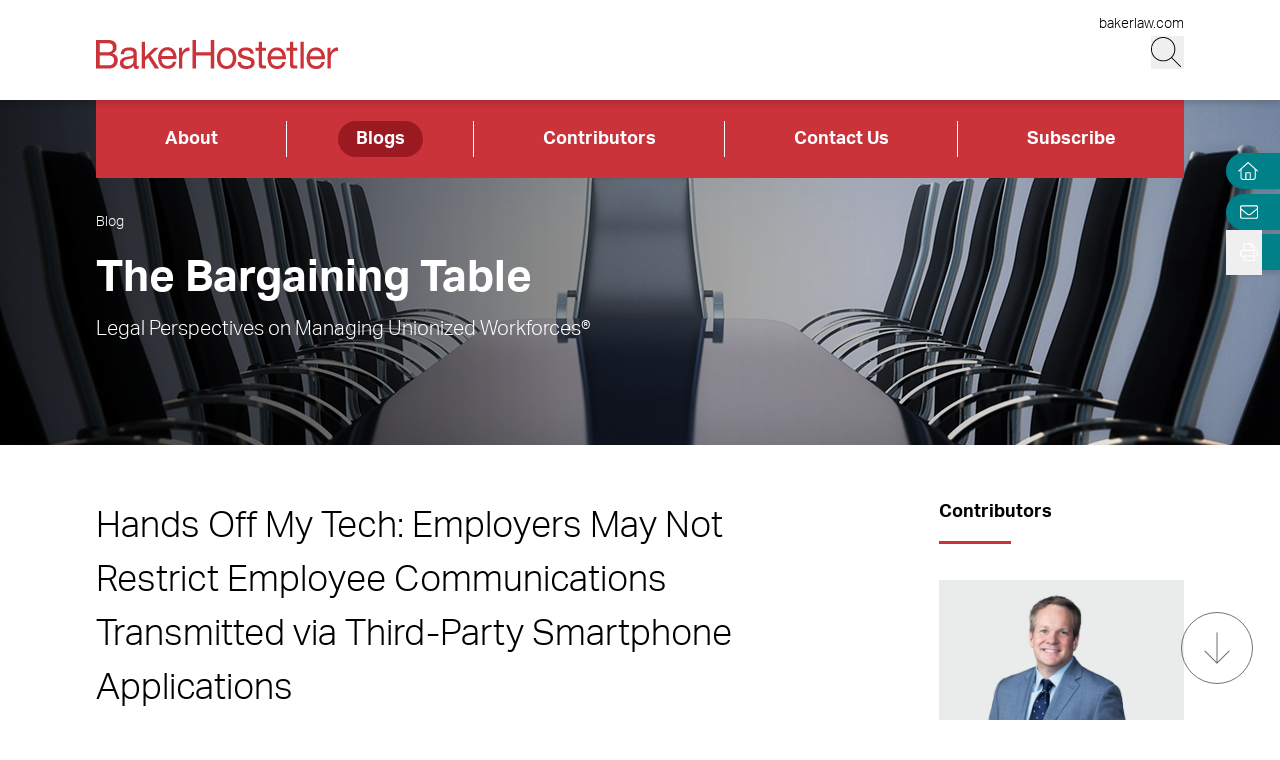

--- FILE ---
content_type: text/html; charset=utf-8
request_url: https://www.thebargainingtableblog.com/blogs/hands-off-my-tech-employers-may-not-restrict-employee-communications-transmitted-via-third-party-smartphone-applications/
body_size: 13081
content:
<!DOCTYPE html><html lang="en" class="text-base font-light md:overflow-y-scroll md:text-lg"><head><meta charSet="utf-8"/><meta property="og:type" content="website"/><meta property="og:locale" content="en_US"/><meta property="og:site_name" content="The Bargaining Table"/><title>Hands Off My Tech: Employers May Not Restrict Employee Communications Transmitted via Third-Party Smartphone Applications | The Bargaining Table</title><meta name="robots" content="index,follow"/><meta property="og:title" content="Hands Off My Tech: Employers May Not Restrict Employee Communications Transmitted via Third-Party Smartphone Applications | The Bargaining Table"/><meta property="og:url" content="https://www.thebargainingtableblog.com/blogs/hands-off-my-tech-employers-may-not-restrict-employee-communications-transmitted-via-third-party-smartphone-applications/"/><meta property="og:image"/><link rel="canonical" href="https://www.thebargainingtableblog.com/blogs/hands-off-my-tech-employers-may-not-restrict-employee-communications-transmitted-via-third-party-smartphone-applications/"/><script type="application/ld+json">{"@context":"https://schema.org","@type":"Article","datePublished":"2021-10-26T00:00:00+00:00","description":"","mainEntityOfPage":{"@type":"WebPage"},"headline":"Hands Off My Tech: Employers May Not Restrict Employee Communications Transmitted via Third-Party Smartphone Applications | The Bargaining Table","image":[null],"dateModified":"2023-07-19T18:13:19+00:00"}</script><meta name="google-site-verification" content="3hozuZeLY7Yeqad0kSEBUd645V0-IcpY0YMPI1JL27Y"/><meta name="google-site-verification" content="agP1hMXrBRyNwKFPehkFxl_PyNv79gHioK3W5P2bVgs"/><meta name="google-site-verification" content="0BXrjHfITYCxG9MhnjRl4vzFzjhhS3lBOYlCYx9G0h0"/><meta name="google-site-verification" content="5tTDy5QWt3cSL3BajZblR8UgpTDERVCDSfIStz7YFBA"/><meta name="google-site-verification" content="GVI2i3Fbvp04HYnzWiU87M4CnAJ-Mde-jGhI0XsvPCw"/><meta name="google-site-verification" content="px2unDmk9UbwbEpzFEdbArNLSFY9bRTSTZwUDhEqGlU"/><meta name="google-site-verification" content="CTQ93l_FJalDf99J0g1SaMw4ICRLNXI6OzqmcdFR8dQ"/><meta name="google-site-verification" content="TbW-beyh0D8lh5PlSbhAERZiMWAm2se7mGXHzrzWF5k"/><meta name="google-site-verification" content="AYOJCbEudVom1tZEvoIHD3Goe3ZdYE8opfKb5NH0Iok"/><meta name="google-site-verification" content="hB_L5fJd5MhUbyC-zC63YQ-MJFG-fwesNwtQHQM4MK4"/><meta name="google-site-verification" content="zT23BM9miS5q1GgM1Z1NGAi3jQK3q0DXja8RdcbEuTk"/><meta name="google-site-verification" content="ffcFIQZye9RKoy03GEXCNGJu2Ab6j3hUBBN8g9MHkGU"/><meta name="google-site-verification" content="HxBHLULylu-Rm4C-NzYOw1vsudVD4CM9imqbUCZTlug"/><meta name="google-site-verification" content="ONwVZpbBCL8Wccl_inVfFyjtiq8M9xgzKjJ96chaPr0"/><meta name="viewport" content="width=device-width, initial-scale=1.0"/><meta http-equiv="x-ua-compatible" content="ie=edge"/><link rel="preload" as="image" imageSrcSet="/_next/image/?url=https%3A%2F%2Fadmin.thebargainingtableblog.com%2Fwp-content%2Fuploads%2Fsites%2F13%2F2023%2F07%2FBargaining-Table_1920_345_GettyImages-521939694.webp&amp;w=640&amp;q=100 640w, /_next/image/?url=https%3A%2F%2Fadmin.thebargainingtableblog.com%2Fwp-content%2Fuploads%2Fsites%2F13%2F2023%2F07%2FBargaining-Table_1920_345_GettyImages-521939694.webp&amp;w=750&amp;q=100 750w, /_next/image/?url=https%3A%2F%2Fadmin.thebargainingtableblog.com%2Fwp-content%2Fuploads%2Fsites%2F13%2F2023%2F07%2FBargaining-Table_1920_345_GettyImages-521939694.webp&amp;w=828&amp;q=100 828w, /_next/image/?url=https%3A%2F%2Fadmin.thebargainingtableblog.com%2Fwp-content%2Fuploads%2Fsites%2F13%2F2023%2F07%2FBargaining-Table_1920_345_GettyImages-521939694.webp&amp;w=1080&amp;q=100 1080w, /_next/image/?url=https%3A%2F%2Fadmin.thebargainingtableblog.com%2Fwp-content%2Fuploads%2Fsites%2F13%2F2023%2F07%2FBargaining-Table_1920_345_GettyImages-521939694.webp&amp;w=1200&amp;q=100 1200w, /_next/image/?url=https%3A%2F%2Fadmin.thebargainingtableblog.com%2Fwp-content%2Fuploads%2Fsites%2F13%2F2023%2F07%2FBargaining-Table_1920_345_GettyImages-521939694.webp&amp;w=1920&amp;q=100 1920w, /_next/image/?url=https%3A%2F%2Fadmin.thebargainingtableblog.com%2Fwp-content%2Fuploads%2Fsites%2F13%2F2023%2F07%2FBargaining-Table_1920_345_GettyImages-521939694.webp&amp;w=2048&amp;q=100 2048w, /_next/image/?url=https%3A%2F%2Fadmin.thebargainingtableblog.com%2Fwp-content%2Fuploads%2Fsites%2F13%2F2023%2F07%2FBargaining-Table_1920_345_GettyImages-521939694.webp&amp;w=3840&amp;q=100 3840w" imageSizes="100vw" fetchpriority="high"/><meta name="next-head-count" content="28"/><link rel="apple-touch-icon" sizes="180x180" href="/favicon/apple-touch-icon.png"/><link rel="icon" type="image/png" sizes="32x32" href="/favicon/favicon-32x32.png"/><link rel="icon" type="image/png" sizes="16x16" href="/favicon/favicon-16x16.png"/><link rel="manifest" href="/favicon/site.webmanifest" crossorigin="use-credentials"/><link rel="mask-icon" href="/favicon/safari-pinned-tab.svg" color="#cb333b"/><link rel="shortcut icon" href="/favicon/favicon.ico"/><meta name="msapplication-TileColor" content="#cb333b"/><meta name="msapplication-config" content="/favicon/browserconfig.xml"/><meta name="theme-color" content="#fff"/><link rel="preconnect" href="https://use.typekit.net" crossorigin /><link rel="preload" href="/_next/static/css/f05a5e4330f5ae45.css" as="style"/><link rel="stylesheet" href="/_next/static/css/f05a5e4330f5ae45.css" data-n-g=""/><link rel="preload" href="/_next/static/css/f8745fa97e70d351.css" as="style"/><link rel="stylesheet" href="/_next/static/css/f8745fa97e70d351.css" data-n-p=""/><noscript data-n-css=""></noscript><script defer="" nomodule="" src="/_next/static/chunks/polyfills-42372ed130431b0a.js"></script><script defer="" src="/_next/static/chunks/94.e3b57f77842a577d.js"></script><script src="/_next/static/chunks/webpack-35bb07fc454fb65e.js" defer=""></script><script src="/_next/static/chunks/framework-945b357d4a851f4b.js" defer=""></script><script src="/_next/static/chunks/main-6d2f77a4512ad2c5.js" defer=""></script><script src="/_next/static/chunks/pages/_app-f6b6ccd424d4b690.js" defer=""></script><script src="/_next/static/chunks/3417-28da2db995d65442.js" defer=""></script><script src="/_next/static/chunks/6233-3be87d236c261722.js" defer=""></script><script src="/_next/static/chunks/129-a12da1089f5f4d32.js" defer=""></script><script src="/_next/static/chunks/5467-e6ffd456e45f675a.js" defer=""></script><script src="/_next/static/chunks/2651-d8b5e748342edb48.js" defer=""></script><script src="/_next/static/chunks/6656-ee427a5be5dd5ed2.js" defer=""></script><script src="/_next/static/chunks/6760-f486112541546134.js" defer=""></script><script src="/_next/static/chunks/3381-26810605d010a429.js" defer=""></script><script src="/_next/static/chunks/1551-7a17632d68749452.js" defer=""></script><script src="/_next/static/chunks/3965-9fe197eadb13a94f.js" defer=""></script><script src="/_next/static/chunks/1310-871c18580a61a1c3.js" defer=""></script><script src="/_next/static/chunks/5808-26302c82d67fa4f9.js" defer=""></script><script src="/_next/static/chunks/pages/blogs/%5B%5B...slug%5D%5D-dc32d06dcbdccdaa.js" defer=""></script><script src="/_next/static/SihvK33Zrw6xUN3CjdZlQ/_buildManifest.js" defer=""></script><script src="/_next/static/SihvK33Zrw6xUN3CjdZlQ/_ssgManifest.js" defer=""></script><style data-href="https://use.typekit.net/wbi6ufe.css">@import url("https://p.typekit.net/p.css?s=1&k=wbi6ufe&ht=tk&f=14034.14035.14036.14037&a=84481522&app=typekit&e=css");@font-face{font-family:"aktiv-grotesk";src:url("https://use.typekit.net/af/a798a9/000000000000000077359d55/30/l?primer=f592e0a4b9356877842506ce344308576437e4f677d7c9b78ca2162e6cad991a&fvd=n7&v=3") format("woff2"),url("https://use.typekit.net/af/a798a9/000000000000000077359d55/30/d?primer=f592e0a4b9356877842506ce344308576437e4f677d7c9b78ca2162e6cad991a&fvd=n7&v=3") format("woff"),url("https://use.typekit.net/af/a798a9/000000000000000077359d55/30/a?primer=f592e0a4b9356877842506ce344308576437e4f677d7c9b78ca2162e6cad991a&fvd=n7&v=3") format("opentype");font-display:swap;font-style:normal;font-weight:700;font-stretch:normal}@font-face{font-family:"aktiv-grotesk";src:url("https://use.typekit.net/af/8e3d9f/000000000000000077359d58/30/l?primer=f592e0a4b9356877842506ce344308576437e4f677d7c9b78ca2162e6cad991a&fvd=i7&v=3") format("woff2"),url("https://use.typekit.net/af/8e3d9f/000000000000000077359d58/30/d?primer=f592e0a4b9356877842506ce344308576437e4f677d7c9b78ca2162e6cad991a&fvd=i7&v=3") format("woff"),url("https://use.typekit.net/af/8e3d9f/000000000000000077359d58/30/a?primer=f592e0a4b9356877842506ce344308576437e4f677d7c9b78ca2162e6cad991a&fvd=i7&v=3") format("opentype");font-display:swap;font-style:italic;font-weight:700;font-stretch:normal}@font-face{font-family:"aktiv-grotesk";src:url("https://use.typekit.net/af/63d81f/000000000000000077359d5a/30/l?primer=f592e0a4b9356877842506ce344308576437e4f677d7c9b78ca2162e6cad991a&fvd=n3&v=3") format("woff2"),url("https://use.typekit.net/af/63d81f/000000000000000077359d5a/30/d?primer=f592e0a4b9356877842506ce344308576437e4f677d7c9b78ca2162e6cad991a&fvd=n3&v=3") format("woff"),url("https://use.typekit.net/af/63d81f/000000000000000077359d5a/30/a?primer=f592e0a4b9356877842506ce344308576437e4f677d7c9b78ca2162e6cad991a&fvd=n3&v=3") format("opentype");font-display:swap;font-style:normal;font-weight:300;font-stretch:normal}@font-face{font-family:"aktiv-grotesk";src:url("https://use.typekit.net/af/e4f1f2/000000000000000077359d5c/30/l?primer=f592e0a4b9356877842506ce344308576437e4f677d7c9b78ca2162e6cad991a&fvd=i3&v=3") format("woff2"),url("https://use.typekit.net/af/e4f1f2/000000000000000077359d5c/30/d?primer=f592e0a4b9356877842506ce344308576437e4f677d7c9b78ca2162e6cad991a&fvd=i3&v=3") format("woff"),url("https://use.typekit.net/af/e4f1f2/000000000000000077359d5c/30/a?primer=f592e0a4b9356877842506ce344308576437e4f677d7c9b78ca2162e6cad991a&fvd=i3&v=3") format("opentype");font-display:swap;font-style:italic;font-weight:300;font-stretch:normal}.tk-aktiv-grotesk{font-family:"aktiv-grotesk",sans-serif}</style></head><body><div id="__next"><a href="#page-content" class="SkipToContent_skip__YR1vo">Skip to Main Content</a><header role="banner" class="container fixed left-1/2 top-0 z-50 flex min-h-hm -translate-x-1/2 justify-between bg-white shadow md:min-h-hd"><div class="mb-4 flex w-full items-end justify-between md:mb-7"><a aria-label="Back to Home" class="border-b-0" href="/"><figure></figure></a><div class="flex flex-col items-end lg:gap-1"><a class="border-b-0 text-xs hover:text-black hover:underline hover:underline-offset-3" target="_blank" href="https://www.bakerlaw.com/">bakerlaw.com</a><div class="flex flex-row items-end"><button class="min-h-[27px] w-[27px] md:min-h-[33px] md:w-[33px]" aria-label="Search Button"><svg fill="currentColor" viewBox="0 0 512 512" aria-hidden="true" class="h-[24px] w-[24px] md:h-[30px] md:w-[30px]"><title>Search</title><path d="M509.7 498.3l-149.2-149.2C394.8 312.1 415.1 262.6 415.1 208c0-114.9-93.13-208-208-208S-.0002 93.13-.0002 208S93.12 416 207.1 416c54.55 0 104.1-21.17 141.2-55.54l149.2 149.2C499.9 511.2 501.9 512 503.1 512s4.094-.7813 5.656-2.344C512.8 506.5 512.8 501.5 509.7 498.3zM207.1 400c-105.9 0-192-86.13-192-192s86.13-192 192-192s192 86.13 192 192S313.9 400 207.1 400z"></path></svg></button><button class="ml-3 block min-h-[27px] w-[27px] md:min-h-[33px] md:w-[33px] xl:hidden" aria-label="Menu Button"><svg fill="currentColor" viewBox="0 0 448 512" aria-hidden="true" class="h-[24px] w-[24px] md:h-[30px] md:w-[30px]"><title>Menu</title><path d="M0 88C0 83.58 3.582 80 8 80H440C444.4 80 448 83.58 448 88C448 92.42 444.4 96 440 96H8C3.582 96 0 92.42 0 88zM0 248C0 243.6 3.582 240 8 240H440C444.4 240 448 243.6 448 248C448 252.4 444.4 256 440 256H8C3.582 256 0 252.4 0 248zM440 416H8C3.582 416 0 412.4 0 408C0 403.6 3.582 400 8 400H440C444.4 400 448 403.6 448 408C448 412.4 444.4 416 440 416z"></path></svg></button></div></div></div></header><section aria-label="Overlay Menu" class="fixed right-0 top-hm z-50 block h-screen max-w-screen bg-red-500 shadow transition-all duration-700 ease-in-out md:top-hd xl:hidden 4xl:right-outer-gap w-0" data-headlessui-state=""><div class="overflow-y-scroll px-mobile md:px-6" id="headlessui-popover-panel-:Rbar6:" tabindex="-1" style="--button-width:0px" data-headlessui-state=""></div></section><span hidden="" style="position:fixed;top:1px;left:1px;width:1px;height:0;padding:0;margin:-1px;overflow:hidden;clip:rect(0, 0, 0, 0);white-space:nowrap;border-width:0;display:none"></span><section aria-label="Overlay Search" class="fixed right-0 top-hm z-50 h-screen max-w-screen bg-gray-200 shadow transition-all duration-700 ease-in-out md:top-hd 4xl:right-outer-gap w-0" data-headlessui-state=""><div class="px-mobile md:px-6" id="headlessui-popover-panel-:Rber6:" tabindex="-1" style="--button-width:0px" data-headlessui-state=""></div></section><span hidden="" style="position:fixed;top:1px;left:1px;width:1px;height:0;padding:0;margin:-1px;overflow:hidden;clip:rect(0, 0, 0, 0);white-space:nowrap;border-width:0;display:none"></span><div class="headroom-wrapper"><div class="headroom headroom--unfixed"><nav class="inline-flex w-full items-center bg-red-500" aria-label="Header Menu"><ul class="flex w-full justify-between flex-column"><li class="border-r border-white flex-auto text-center px-4 last:border-0 group relative"><a target="_self" class="text-white hover:text-white border-b-0 font-bold block px-4 py-1 rounded-4xl inline-block hover:underline hover:underline-offset-4" href="/about/overview/">About</a></li><li class="border-r border-white flex-auto text-center px-4 last:border-0 group relative"><a target="_self" class="bg-red-800 text-white hover:text-white border-b-0 font-bold block px-4 py-1 rounded-4xl inline-block hover:underline hover:underline-offset-4" href="/blogs/">Blogs</a></li><li class="border-r border-white flex-auto text-center px-4 last:border-0 group relative"><a target="_self" class="text-white hover:text-white border-b-0 font-bold block px-4 py-1 rounded-4xl inline-block hover:underline hover:underline-offset-4" href="/contributors/">Contributors</a></li><li class="border-r border-white flex-auto text-center px-4 last:border-0 group relative"><a target="_self" class="text-white hover:text-white border-b-0 font-bold block px-4 py-1 rounded-4xl inline-block hover:underline hover:underline-offset-4" href="/contact-us/">Contact Us</a></li><li class="border-r border-white flex-auto text-center px-4 last:border-0 group relative"><a target="_self" class="text-white hover:text-white border-b-0 font-bold block px-4 py-1 rounded-4xl inline-block hover:underline hover:underline-offset-4" href="https://bh.bakerlaw.com/5/3/blog-subscription-forms/blog---the-bargaining-table.asp#new_tab">Subscribe</a></li></ul></nav></div></div><div class="mt-[65px] flex flex-1 flex-col md:mt-[100px]"><section class="container relative mb-6 h-image-hm bg-gradient-to-r from-black to-teal-700 text-white md:mb-12 md:h-image-hd" aria-label="Site Header" role="banner"><div class="mt-6 flex h-full w-full flex-col items-start md:mt-0 md:justify-center xl:mt-menu xl:h-full-menu"><div class="Image_image__a3IOa absolute left-0 top-0 h-full w-full object-cover Image_hasImageFill__oJnmL"><img alt="The Bargaining Table Header Image" fetchpriority="high" decoding="async" data-nimg="fill" class="Image_imageFill__0p_aD" style="position:absolute;height:100%;width:100%;left:0;top:0;right:0;bottom:0;color:transparent" sizes="100vw" srcSet="/_next/image/?url=https%3A%2F%2Fadmin.thebargainingtableblog.com%2Fwp-content%2Fuploads%2Fsites%2F13%2F2023%2F07%2FBargaining-Table_1920_345_GettyImages-521939694.webp&amp;w=640&amp;q=100 640w, /_next/image/?url=https%3A%2F%2Fadmin.thebargainingtableblog.com%2Fwp-content%2Fuploads%2Fsites%2F13%2F2023%2F07%2FBargaining-Table_1920_345_GettyImages-521939694.webp&amp;w=750&amp;q=100 750w, /_next/image/?url=https%3A%2F%2Fadmin.thebargainingtableblog.com%2Fwp-content%2Fuploads%2Fsites%2F13%2F2023%2F07%2FBargaining-Table_1920_345_GettyImages-521939694.webp&amp;w=828&amp;q=100 828w, /_next/image/?url=https%3A%2F%2Fadmin.thebargainingtableblog.com%2Fwp-content%2Fuploads%2Fsites%2F13%2F2023%2F07%2FBargaining-Table_1920_345_GettyImages-521939694.webp&amp;w=1080&amp;q=100 1080w, /_next/image/?url=https%3A%2F%2Fadmin.thebargainingtableblog.com%2Fwp-content%2Fuploads%2Fsites%2F13%2F2023%2F07%2FBargaining-Table_1920_345_GettyImages-521939694.webp&amp;w=1200&amp;q=100 1200w, /_next/image/?url=https%3A%2F%2Fadmin.thebargainingtableblog.com%2Fwp-content%2Fuploads%2Fsites%2F13%2F2023%2F07%2FBargaining-Table_1920_345_GettyImages-521939694.webp&amp;w=1920&amp;q=100 1920w, /_next/image/?url=https%3A%2F%2Fadmin.thebargainingtableblog.com%2Fwp-content%2Fuploads%2Fsites%2F13%2F2023%2F07%2FBargaining-Table_1920_345_GettyImages-521939694.webp&amp;w=2048&amp;q=100 2048w, /_next/image/?url=https%3A%2F%2Fadmin.thebargainingtableblog.com%2Fwp-content%2Fuploads%2Fsites%2F13%2F2023%2F07%2FBargaining-Table_1920_345_GettyImages-521939694.webp&amp;w=3840&amp;q=100 3840w" src="/_next/image/?url=https%3A%2F%2Fadmin.thebargainingtableblog.com%2Fwp-content%2Fuploads%2Fsites%2F13%2F2023%2F07%2FBargaining-Table_1920_345_GettyImages-521939694.webp&amp;w=3840&amp;q=100"/></div><div class="absolute left-0 top-0 h-full w-full bg-gradient-to-r from-black to-transparent opacity-80 bg-blend-multiply"></div><nav aria-label="Breadcrumb Navigation" class="z-10 mb-1 lg:absolute lg:top-14 lg:mb-4 lg:block xl:top-24 2xl:top-20"><a class="border-b-0 text-xs hover:border-b hover:border-white hover:text-white" href="/blogs/">Blog</a></nav><span class="h1 relative block w-11/12 2xl:w-full">The Bargaining Table</span><div class="RichText_richtext__0_pny relative mt-2 w-11/12 md:text-lg 2xl:max-w-2xl 2xl:text-2xl">Legal Perspectives on Managing Unionized Workforces®</div></div></section><main id="page-content"><div class="container mb-6 xl:mb-16"><div class="gap-8 xl:grid xl:grid-cols-12"><div class="xl:col-span-9 xl:mr-[5vw]"><h1 class="mb-6 text-3xl md:text-4xl font-light">Hands Off My Tech: Employers May Not Restrict Employee Communications Transmitted via Third-Party Smartphone Applications</h1><section aria-label="Post Meta" class="relative mb-6 flex w-full flex-col border-b border-gray-400 pb-2 md:flex-row md:items-center md:justify-between"><div class="mb-2 md:mb-0"><span>10/26/2021 | 2 minute read</span><p><span>Posted in </span><span><a href="/blogs/?category=NLRB">NLRB</a></span></p></div><div class="group inline-flex cursor-pointer items-center"><div class="mr-2 group-hover:flex xl:hidden"><button class="react-share__ShareButton mr-1" style="background-color:transparent;border:none;padding:0;font:inherit;color:inherit;cursor:pointer"><svg viewBox="0 0 64 64" width="32" height="32"><circle cx="32" cy="32" r="32" fill="#0077B5"></circle><path d="M20.4,44h5.4V26.6h-5.4V44z M23.1,18c-1.7,0-3.1,1.4-3.1,3.1c0,1.7,1.4,3.1,3.1,3.1 c1.7,0,3.1-1.4,3.1-3.1C26.2,19.4,24.8,18,23.1,18z M39.5,26.2c-2.6,0-4.4,1.4-5.1,2.8h-0.1v-2.4h-5.2V44h5.4v-8.6 c0-2.3,0.4-4.5,3.2-4.5c2.8,0,2.8,2.6,2.8,4.6V44H46v-9.5C46,29.8,45,26.2,39.5,26.2z" fill="white"></path></svg></button><button class="react-share__ShareButton" style="background-color:transparent;border:none;padding:0;font:inherit;color:inherit;cursor:pointer"><svg viewBox="0 0 64 64" width="32" height="32" class="mr-1"><circle cx="32" cy="32" r="32" fill="#000000"></circle><path d="M 41.116 18.375 h 4.962 l -10.8405 12.39 l 12.753 16.86 H 38.005 l -7.821 -10.2255 L 21.235 47.625 H 16.27 l 11.595 -13.2525 L 15.631 18.375 H 25.87 l 7.0695 9.3465 z m -1.7415 26.28 h 2.7495 L 24.376 21.189 H 21.4255 z" fill="white"></path></svg></button><button class="react-share__ShareButton" style="background-color:transparent;border:none;padding:0;font:inherit;color:inherit;cursor:pointer"><svg viewBox="0 0 64 64" width="32" height="32"><circle cx="32" cy="32" r="32" fill="#0965FE"></circle><path d="M34.1,47V33.3h4.6l0.7-5.3h-5.3v-3.4c0-1.5,0.4-2.6,2.6-2.6l2.8,0v-4.8c-0.5-0.1-2.2-0.2-4.1-0.2 c-4.1,0-6.9,2.5-6.9,7V28H24v5.3h4.6V47H34.1z" fill="white"></path></svg></button></div><svg fill="currentColor" viewBox="0 0 448 512" aria-hidden="true" class="mr-2 hidden h-[17px] w-[17px] xl:block"><title>Share</title><path d="M352 320c-28.6 0-54.2 12.5-71.8 32.3l-95.5-59.7c9.6-23.4 9.7-49.8 0-73.2l95.5-59.7c17.6 19.8 43.2 32.3 71.8 32.3 53 0 96-43 96-96S405 0 352 0s-96 43-96 96c0 13 2.6 25.3 7.2 36.6l-95.5 59.7C150.2 172.5 124.6 160 96 160c-53 0-96 43-96 96s43 96 96 96c28.6 0 54.2-12.5 71.8-32.3l95.5 59.7c-4.7 11.3-7.2 23.6-7.2 36.6 0 53 43 96 96 96s96-43 96-96c-.1-53-43.1-96-96.1-96zm0-288c35.3 0 64 28.7 64 64s-28.7 64-64 64-64-28.7-64-64 28.7-64 64-64zM96 320c-35.3 0-64-28.7-64-64s28.7-64 64-64 64 28.7 64 64-28.7 64-64 64zm256 160c-35.3 0-64-28.7-64-64s28.7-64 64-64 64 28.7 64 64-28.7 64-64 64z"></path></svg></div></section></div><aside class="xl:col-span-3"><section aria-label="Contributors" class="mb-6 border-b border-gray-400 pb-7"><h2 class="relative after:absolute after:-bottom-4 after:left-0 after:box-content after:h-[3px] after:w-16 after:bg-red-500 mb-12 md:mb-16 !mb-12 text-base">Contributors</h2><div class="row-auto grid grid-cols-1 gap-8 sm:grid-cols-2 md:gap-10 xl:grid-cols-1"><div><a target="" class="relative block w-full border-b-0 after:box-content after:block after:pt-[58%]" aria-label="Read more about Christian R. White" href="https://www.bakerlaw.com/professionals/christian-r-white/"><div class="absolute h-full w-full bg-gray-300"></div><div class="Image_image__a3IOa absolute top-0 mx-auto flex h-full w-full justify-center overflow-hidden pt-2 [&amp;&gt;img]:absolute [&amp;&gt;img]:h-full [&amp;&gt;img]:w-auto [&amp;&gt;img]:origin-top [&amp;&gt;img]:object-cover [&amp;&gt;img]:transition-transform [&amp;&gt;img]:duration-300 [&amp;&gt;img]:hover:scale-[1.03]"><img alt="Christian R. White" loading="lazy" width="282" height="165" decoding="async" data-nimg="1" class="" style="color:transparent" srcSet="/_next/image/?url=https%3A%2F%2Fadmin.thebargainingtableblog.com%2Fwp-content%2Fuploads%2Fsites%2F13%2F2024%2F06%2FWhite_Christian_385_12342.webp&amp;w=384&amp;q=100 1x, /_next/image/?url=https%3A%2F%2Fadmin.thebargainingtableblog.com%2Fwp-content%2Fuploads%2Fsites%2F13%2F2024%2F06%2FWhite_Christian_385_12342.webp&amp;w=640&amp;q=100 2x" src="/_next/image/?url=https%3A%2F%2Fadmin.thebargainingtableblog.com%2Fwp-content%2Fuploads%2Fsites%2F13%2F2024%2F06%2FWhite_Christian_385_12342.webp&amp;w=640&amp;q=100"/></div></a><div class="mt-2"><a target="" class="relative mb-2 border-b-0 font-bold after:absolute after:bottom-0 after:box-content after:block after:h-[1px] after:w-0 after:bg-red-500 after:transition-all after:delay-100 after:duration-200 after:hover:w-full" href="https://www.bakerlaw.com/professionals/christian-r-white/">Christian R. White</a><p class="mb-3">Counsel</p><a class="leading-none" target="_blank" href="https://www.bakerlaw.com/offices/philadelphia/"><span class="RichText_richtext__0_pny">Philadelphia</span></a><a class="block border-b-0 hover:text-black" href="tel:+1.215.564.2166">T <!-- -->+1.215.564.2166</a><a class="leading-none" target="_blank" href="https://www.bakerlaw.com/offices/new-york/"><span class="RichText_richtext__0_pny">New York</span></a><a class="block border-b-0 hover:text-black" href="tel:+1.212.589.4229">T <!-- -->+1.212.589.4229</a><div><a class="leading-none" href="mailto:crwhite@bakerlaw.com">Email</a></div></div></div><div><a target="" class="relative block w-full border-b-0 after:box-content after:block after:pt-[58%]" aria-label="Read more about Todd A. Dawson" href="https://www.bakerlaw.com/professionals/todd-a-dawson/"><div class="absolute h-full w-full bg-gray-300"></div><div class="Image_image__a3IOa absolute top-0 mx-auto flex h-full w-full justify-center overflow-hidden pt-2 [&amp;&gt;img]:absolute [&amp;&gt;img]:h-full [&amp;&gt;img]:w-auto [&amp;&gt;img]:origin-top [&amp;&gt;img]:object-cover [&amp;&gt;img]:transition-transform [&amp;&gt;img]:duration-300 [&amp;&gt;img]:hover:scale-[1.03]"><img alt="Todd A. Dawson" loading="lazy" width="282" height="165" decoding="async" data-nimg="1" class="" style="color:transparent" srcSet="/_next/image/?url=https%3A%2F%2Fadmin.thebargainingtableblog.com%2Fwp-content%2Fuploads%2Fsites%2F13%2F2025%2F06%2FDawson_Todd_385_04121.webp&amp;w=384&amp;q=100 1x, /_next/image/?url=https%3A%2F%2Fadmin.thebargainingtableblog.com%2Fwp-content%2Fuploads%2Fsites%2F13%2F2025%2F06%2FDawson_Todd_385_04121.webp&amp;w=640&amp;q=100 2x" src="/_next/image/?url=https%3A%2F%2Fadmin.thebargainingtableblog.com%2Fwp-content%2Fuploads%2Fsites%2F13%2F2025%2F06%2FDawson_Todd_385_04121.webp&amp;w=640&amp;q=100"/></div></a><div class="mt-2"><a target="" class="relative mb-2 border-b-0 font-bold after:absolute after:bottom-0 after:box-content after:block after:h-[1px] after:w-0 after:bg-red-500 after:transition-all after:delay-100 after:duration-200 after:hover:w-full" href="https://www.bakerlaw.com/professionals/todd-a-dawson/">Todd A. Dawson</a><p class="mb-3">Partner</p><a class="leading-none" target="_blank" href="https://www.bakerlaw.com/offices/cleveland/"><span class="RichText_richtext__0_pny">Cleveland</span></a><a class="block border-b-0 hover:text-black" href="tel:+1.216.861.7652">T <!-- -->+1.216.861.7652</a><div><a class="leading-none" href="mailto:TDawson@bakerlaw.com">Email</a></div></div></div></div></section><div class="mb-6"><h2 class="relative after:absolute after:-bottom-4 after:left-0 after:box-content after:h-[3px] after:w-16 after:bg-red-500 mb-12 md:mb-16 !mb-12 text-base">Tags</h2><div class="md:inline-flex md:flex-wrap"><div class="group mb-3 mr-2 cursor-pointer bg-gray-200 px-3 py-2 transition-colors hover:bg-red-500"><a class="block border-b-0 text-sm font-bold transition-colors hover:text-white group-hover:text-white md:text-sm" href="/blogs/?tag=National+Labor+Relations+Board">National Labor Relations Board</a></div></div><div class="md:inline-flex md:flex-wrap"><div class="group mb-3 mr-2 cursor-pointer bg-gray-200 px-3 py-2 transition-colors hover:bg-red-500"><a class="block border-b-0 text-sm font-bold transition-colors hover:text-white group-hover:text-white md:text-sm" href="/blogs/?tag=NLRB">NLRB</a></div></div></div></aside></div></div></main><div class="fixed right-0 top-26 z-30 flex flex-col md:top-34"><div class="flex justify-end"><section class="PageTools_tool__5aAjm"><a class="border-none hover:border-none" aria-label="Home" title="Home" href="/"><svg fill="currentColor" viewBox="0 0 512 512" aria-hidden="true" class="-ml-[4px] h-4 w-5 cursor-pointer fill-white"><title>Home</title><path d="M298.6 4c-6-5.3-15.1-5.3-21.2 0L5.4 244c-6.6 5.8-7.3 16-1.4 22.6s16 7.3 22.6 1.4L64 235V432c0 44.2 35.8 80 80 80H432c44.2 0 80-35.8 80-80V235l37.4 33c6.6 5.8 16.7 5.2 22.6-1.4s5.2-16.7-1.4-22.6L298.6 4zM96 432V206.7L288 37.3 480 206.7V432c0 26.5-21.5 48-48 48H368V320c0-17.7-14.3-32-32-32H240c-17.7 0-32 14.3-32 32V480H144c-26.5 0-48-21.5-48-48zm144 48V320h96V480H240z"></path></svg></a></section></div><div class="flex justify-end"></div><div class="PageTools_expand__5Yj7E"><div class="PageTools_action__yyDj3 rounded-l-2xl"><button aria-label="Open Tools" aria-expanded="false"><svg fill="currentColor" viewBox="0 0 512 512" aria-hidden="true" class="h-4 w-4 fill-white"><title>Print/Save</title><path d="M432 192h-16v-82.75c0-8.49-3.37-16.62-9.37-22.63L329.37 9.37c-6-6-14.14-9.37-22.63-9.37H126.48C109.64 0 96 14.33 96 32v160H80c-44.18 0-80 35.82-80 80v96c0 8.84 7.16 16 16 16h80v112c0 8.84 7.16 16 16 16h288c8.84 0 16-7.16 16-16V384h80c8.84 0 16-7.16 16-16v-96c0-44.18-35.82-80-80-80zM320 45.25L370.75 96H320V45.25zM128.12 32H288v64c0 17.67 14.33 32 32 32h64v64H128.02l.1-160zM384 480H128v-96h256v96zm96-128H32v-80c0-26.47 21.53-48 48-48h352c26.47 0 48 21.53 48 48v80zm-80-88c-13.25 0-24 10.74-24 24 0 13.25 10.75 24 24 24s24-10.75 24-24c0-13.26-10.75-24-24-24z"></path></svg></button></div></div></div><div class="opacity-100 pointer-events-none fixed bottom-8 right-6 z-20 hidden h-16 w-16 items-center justify-center rounded-full border border-solid border-gray-400 transition-opacity duration-200 md:flex"><div class="h-full w-full rounded-full bg-white opacity-10"></div><svg fill="currentColor" viewBox="0 0 384 512" aria-hidden="true" class="absolute h-8 w-8 fill-gray-400"><title>Arrow Down</title><path d="M368.2 307.1l-170.5 170.5c-3.14 3.14-8.226 3.14-11.37 0L15.82 307.1c-3.14-3.14-3.14-8.226 0-11.37c3.14-3.14 8.226-3.14 11.37 0l156.8 156.8V40.04c0-4.427 3.596-8.034 8.038-8.034s8.036 3.607 8.036 8.034v412.5l156.8-156.8c3.14-3.14 8.226-3.14 11.37 0C371.3 298.9 371.3 304 368.2 307.1z"></path></svg></div><div class="hidden opacity-0 group fixed bottom-8 right-6 z-20 flex h-11 w-11 cursor-pointer items-center justify-center rounded-full border border-solid border-teal-700 transition-opacity duration-200 md:h-16 md:w-16"><div class="h-full w-full rounded-full bg-teal-700 group-hover:bg-teal-500"></div><svg fill="currentColor" viewBox="0 0 384 512" aria-hidden="true" class="absolute h-5 w-5 rotate-180 fill-white md:h-8 md:w-8"><title>Arrow Down</title><path d="M368.2 307.1l-170.5 170.5c-3.14 3.14-8.226 3.14-11.37 0L15.82 307.1c-3.14-3.14-3.14-8.226 0-11.37c3.14-3.14 8.226-3.14 11.37 0l156.8 156.8V40.04c0-4.427 3.596-8.034 8.038-8.034s8.036 3.607 8.036 8.034v412.5l156.8-156.8c3.14-3.14 8.226-3.14 11.37 0C371.3 298.9 371.3 304 368.2 307.1z"></path></svg></div></div><footer class="container mt-auto flex flex-col justify-start py-11 lg:flex-row lg:items-start lg:justify-between lg:py-12"><div class="order-2 flex flex-col items-start lg:order-1 lg:inline-flex lg:flex-row"><span class="order-2 mr-3 mt-5 whitespace-nowrap text-center text-xs text-black lg:order-1 lg:mt-0">2026<!-- --> © <!-- -->Baker &amp; Hostetler LLP</span><nav class="order-1 leading-none lg:order-2" aria-label="Footer Menu"><ul class="flex flex-col lg:inline-flex lg:flex-row gap-y-4 lg:gap-y-0 flex-wrap flex-column"><li class="lg:after:content-[&#x27;|&#x27;] lg:after:block flex items-center mr-2 lg:after:ml-2 after:last:hidden after:text-xs group relative"><a target="_self" class="border-b border-transparent text-xs hover:text-black hover:border-black leading-tight" href="https://www.bakerlaw.com/privacy-policy/#new_tab">Privacy Policy</a></li><li class="lg:after:content-[&#x27;|&#x27;] lg:after:block flex items-center mr-2 lg:after:ml-2 after:last:hidden after:text-xs group relative"><a target="_self" class="border-b border-transparent text-xs hover:text-black hover:border-black leading-tight" href="https://www.bakerlaw.com/service-terms/#new_tab">Service Terms</a></li><li class="lg:after:content-[&#x27;|&#x27;] lg:after:block flex items-center mr-2 lg:after:ml-2 after:last:hidden after:text-xs group relative"><a target="_self" class="border-b border-transparent text-xs hover:text-black hover:border-black leading-tight" href="https://www.bakerlaw.com/california-privacy-notice/#new_tab">California Privacy Notice</a></li><li class="lg:after:content-[&#x27;|&#x27;] lg:after:block flex items-center mr-2 lg:after:ml-2 after:last:hidden after:text-xs group relative"><a target="_self" class="border-b border-transparent text-xs hover:text-black hover:border-black leading-tight" href="/contact-us/">Contact Us</a></li></ul></nav></div><div class="order-1 lg:order-2"><div class="SocialMedia_profiles__dkaAS"><div><a href="https://www.linkedin.com/company/bakerhostetler/" aria-label="View our profile at Linkedin" title="Linkedin" target="_blank"></a></div><div><a href="https://twitter.com/BakerHostetler" aria-label="View our profile at Twitter" title="Twitter" target="_blank"><svg fill="currentColor" viewBox="0 0 512 512" aria-hidden="true"><title>Twitter - X</title><path d="M64 32C28.7 32 0 60.7 0 96V416c0 35.3 28.7 64 64 64H384c35.3 0 64-28.7 64-64V96c0-35.3-28.7-64-64-64H64zm297.1 84L257.3 234.6 379.4 396H283.8L209 298.1 123.3 396H75.8l111-126.9L69.7 116h98l67.7 89.5L313.6 116h47.5zM323.3 367.6L153.4 142.9H125.1L296.9 367.6h26.3z"></path></svg></a></div><div><a href="https://www.facebook.com/BakerHostetler/" aria-label="View our profile at Facebook" title="Facebook" target="_blank"></a></div><div><a href="https://www.instagram.com/bakerhostetler/" aria-label="View our profile at Instagram" title="Instagram" target="_blank"></a></div><div><a href="https://www.youtube.com/user/BakerHostetlerLaw" aria-label="View our profile at Youtube" title="Youtube" target="_blank"></a></div><div><a href="https://www.bakerlaw.com/rss-feeds/" aria-label="View our profile at Rss" title="Rss" target="_blank"></a></div></div></div></footer></div><script id="__NEXT_DATA__" type="application/json">{"props":{"pageProps":{"menus":{"header_menu":[{"__typename":"MenuItem","id":"cG9zdDo2MA==","parentId":null,"label":"About","path":"/about/overview/","target":null,"title":null,"children":[]},{"__typename":"MenuItem","id":"cG9zdDozMQ==","parentId":null,"label":"Blogs","path":"/blogs","target":null,"title":null,"children":[]},{"__typename":"MenuItem","id":"cG9zdDo1Nw==","parentId":null,"label":"Contributors","path":"/contributors/","target":null,"title":null,"children":[]},{"__typename":"MenuItem","id":"cG9zdDo1Ng==","parentId":null,"label":"Contact Us","path":"/contact-us/","target":null,"title":null,"children":[]},{"__typename":"MenuItem","id":"cG9zdDo1NQ==","parentId":null,"label":"Subscribe","path":"https://bh.bakerlaw.com/5/3/blog-subscription-forms/blog---the-bargaining-table.asp#new_tab","target":null,"title":null,"children":[]}],"footer_menu":[{"__typename":"MenuItem","id":"cG9zdDozMA==","parentId":null,"label":"Privacy Policy","path":"https://www.bakerlaw.com/privacy-policy/#new_tab","target":null,"title":null,"children":[]},{"__typename":"MenuItem","id":"cG9zdDo4OA==","parentId":null,"label":"Service Terms","path":"https://www.bakerlaw.com/service-terms/#new_tab","target":null,"title":null,"children":[]},{"__typename":"MenuItem","id":"cG9zdDo5MA==","parentId":null,"label":"California Privacy Notice","path":"https://www.bakerlaw.com/california-privacy-notice/#new_tab","target":null,"title":null,"children":[]},{"__typename":"MenuItem","id":"cG9zdDoxMzIy","parentId":null,"label":"Contact Us","path":"/contact-us/","target":null,"title":null,"children":[]}],"blog_menu":[{"__typename":"MenuItem","id":"cG9zdDo1NA==","parentId":null,"label":"ADventures in Law","path":"https://www.adventures-in-law.com/","target":"_blank","title":null,"children":[]},{"__typename":"MenuItem","id":"cG9zdDoxMTQ=","parentId":null,"label":"Antitrust Advocate","path":"https://www.antitrustadvocate.com/","target":"_blank","title":null,"children":[]},{"__typename":"MenuItem","id":"cG9zdDoxMTU=","parentId":null,"label":"Blockchain Monitor","path":"https://www.theblockchainmonitor.com/","target":"_blank","title":null,"children":[]},{"__typename":"MenuItem","id":"cG9zdDoyNTM=","parentId":null,"label":"Data Counsel","path":"https://www.bakerdatacounsel.com/","target":"_blank","title":null,"children":[]},{"__typename":"MenuItem","id":"cG9zdDoxMTc=","parentId":null,"label":"Discovery Advocate","path":"https://www.discoveryadvocate.com/","target":"_blank","title":null,"children":[]},{"__typename":"MenuItem","id":"cG9zdDoxMTk=","parentId":null,"label":"Employment Law Spotlight","path":"https://www.employmentlawspotlight.com/","target":"_blank","title":null,"children":[]},{"__typename":"MenuItem","id":"cG9zdDoxMjA=","parentId":null,"label":"Health Law Update","path":"https://www.healthlawupdate.com/","target":"_blank","title":null,"children":[]},{"__typename":"MenuItem","id":"cG9zdDoxMjE=","parentId":null,"label":"IP Intelligence Report","path":"https://www.ipintelligencereport.com/","target":"_blank","title":null,"children":[]},{"__typename":"MenuItem","id":"cG9zdDoxMjI=","parentId":null,"label":"Ohio Clock","path":"https://www.ohioclock.com/","target":"_blank","title":null,"children":[]},{"__typename":"MenuItem","id":"cG9zdDoxMjQ=","parentId":null,"label":"The Bargaining Table","path":"https://www.thebargainingtableblog.com/","target":"_blank","title":null,"children":[]}],"service_menu":[{"__typename":"MenuItem","id":"cG9zdDoxMTM=","parentId":null,"label":"Overview","path":"/?post_type=poa_practice\u0026p=97","target":null,"title":null,"children":[]}]},"generalSettings":{"__typename":"GeneralSettings","title":"The Bargaining Table","description":"Legal Perspectives on Managing Unionized Workforces®"},"defaultSeo":{"title":"Home | The Bargaining Table","description":"","noIndex":false,"noFollow":false,"openGraph":{"type":"website","locale":"en_US","url":"https://admin.thebargainingtableblog.com","siteName":"The Bargaining Table","images":[{"url":""}]}},"socialMedia":{"__typename":"CpSocialMedia_Socialmedia","linkedin":"https://www.linkedin.com/company/bakerhostetler/","twitter":"https://twitter.com/BakerHostetler","facebook":"https://www.facebook.com/BakerHostetler/","instagram":"https://www.instagram.com/bakerhostetler/","youtube":"https://www.youtube.com/user/BakerHostetlerLaw","rss":"https://www.bakerlaw.com/rss-feeds/"},"archiveSettings":{"__typename":"CpArchiveSettings_Archivesettings","post":{"__typename":"CpArchiveSettings_Archivesettings_ContentPilotHeadlessArchiveSettingsPost","description":"Legal Perspectives on Managing Unionized Workforces®","image":{"__typename":"MediaItem","sourceUrl":"https://admin.thebargainingtableblog.com/wp-content/uploads/sites/13/2023/07/Bargaining-Table_1920_345_GettyImages-521939694.webp"},"title":"The Bargaining Table"},"person":{"__typename":"CpArchiveSettings_Archivesettings_ContentPilotHeadlessArchiveSettingsPoaPerson","description":"Legal Perspectives on Managing Unionized Workforces®","image":{"__typename":"MediaItem","sourceUrl":"https://admin.thebargainingtableblog.com/wp-content/uploads/sites/13/2023/07/Bargaining-Table_1920_345_GettyImages-521939694.webp"},"title":"The Bargaining Table"}},"isExternal":false,"post":{"__typename":"Post","revisions":{"__typename":"PostToRevisionConnection","edges":[]},"databaseId":287,"date":"2021-10-26T00:00:00","slug":"hands-off-my-tech-employers-may-not-restrict-employee-communications-transmitted-via-third-party-smartphone-applications","uri":"/blogs/hands-off-my-tech-employers-may-not-restrict-employee-communications-transmitted-via-third-party-smartphone-applications/","title":"Hands Off My Tech: Employers May Not Restrict Employee Communications Transmitted via Third-Party Smartphone Applications","status":"publish","target":"","excerpt":"","displayDate":"","timeToRead":"2","seo":{"__typename":"PostTypeSEO","breadcrumbs":[{"__typename":"SEOPostTypeBreadcrumbs","text":"Hands Off My Tech: Employers May Not Restrict Employee Communications Transmitted via Third-Party Smartphone Applications","url":"https://www.thebargainingtableblog.com/blogs/hands-off-my-tech-employers-may-not-restrict-employee-communications-transmitted-via-third-party-smartphone-applications/"}],"canonical":"https://www.thebargainingtableblog.com/blogs/hands-off-my-tech-employers-may-not-restrict-employee-communications-transmitted-via-third-party-smartphone-applications/","title":"Hands Off My Tech: Employers May Not Restrict Employee Communications Transmitted via Third-Party Smartphone Applications | The Bargaining Table","metaDesc":"","metaRobotsNofollow":"follow","metaRobotsNoindex":"index","opengraphAuthor":"","opengraphModifiedTime":"2023-07-19T18:13:19+00:00","opengraphPublishedTime":"2021-10-26T00:00:00+00:00","opengraphImage":null},"author":{"__typename":"NodeWithAuthorToUserConnectionEdge","node":{"__typename":"User","slug":"bakerhostetler","nickname":null}},"featuredImage":null,"wildcardContent":{"__typename":"Post_Wildcardcontent","poaWildcardContentRepeater":null},"tags":{"__typename":"PostToTagConnection","nodes":[{"__typename":"Tag","name":"National Labor Relations Board","slug":"national-labor-relations-board"},{"__typename":"Tag","name":"NLRB","slug":"nlrb"}]},"categories":{"__typename":"PostToCategoryConnection","nodes":[{"__typename":"Category","slug":"nlrb","name":"NLRB"}]},"readTimeOverride":{"__typename":"Post_Readtimeoverride","bhReadTimeOverride":null},"eventDetail":{"__typename":"Post_Eventdetail","dateFrom":null,"dateTo":null,"time":null,"location":null,"register":null,"showTime":true},"postToPeople":{"__typename":"Post_Posttopeople","postToPoaPerson":[{"__typename":"Person","title":"Christian R. White","uri":"https://www.bakerlaw.com/professionals/christian-r-white/","target":"","featuredImage":{"__typename":"NodeWithFeaturedImageToMediaItemConnectionEdge","node":{"__typename":"MediaItem","altText":"","sourceUrl":"https://admin.thebargainingtableblog.com/wp-content/uploads/sites/13/2024/06/White_Christian_385_12342.webp"}},"contactInformation":{"__typename":"Person_Contactinformation","poaPersonContactPhone":"+1.215.564.2166","poaPersonContactSecondaryPhone":"+1.212.589.4229","poaPersonContactEmail":"crwhite@bakerlaw.com","poaPersonContactTertiaryPhone":null},"positions":{"__typename":"PersonToPositionConnection","nodes":[{"__typename":"Position","name":"Counsel"}]},"offices":{"__typename":"Person_Persontooffices","poaOfficeToPoaPerson":[{"__typename":"Office","title":"Philadelphia","uri":"https://www.bakerlaw.com/offices/philadelphia/"},{"__typename":"Office","title":"New York","uri":"https://www.bakerlaw.com/offices/new-york/"}]}},{"__typename":"Person","title":"Todd A. Dawson","uri":"https://www.bakerlaw.com/professionals/todd-a-dawson/","target":"","featuredImage":{"__typename":"NodeWithFeaturedImageToMediaItemConnectionEdge","node":{"__typename":"MediaItem","altText":"","sourceUrl":"https://admin.thebargainingtableblog.com/wp-content/uploads/sites/13/2025/06/Dawson_Todd_385_04121.webp"}},"contactInformation":{"__typename":"Person_Contactinformation","poaPersonContactPhone":"+1.216.861.7652","poaPersonContactSecondaryPhone":null,"poaPersonContactEmail":"TDawson@bakerlaw.com","poaPersonContactTertiaryPhone":null},"positions":{"__typename":"PersonToPositionConnection","nodes":[{"__typename":"Position","name":"Partner"}]},"offices":{"__typename":"Person_Persontooffices","poaOfficeToPoaPerson":[{"__typename":"Office","title":"Cleveland","uri":"https://www.bakerlaw.com/offices/cleveland/"}]}}]},"blocks":[{"name":"core/freeform","attributes":{"content":"\u003cimg class=\"alignright wp-image-6206\" src=\"https://www.bakerlaborrelationsblog.com/wp-content/uploads/sites/36/2021/10/gettyimages-1224524622-170667a.jpg\" alt=\"\" width=\"375\" height=\"230\" /\u003eThe National Labor Relations Board’s (NLRB) Division of Advice (Advice), which provides guidance to the NRLB’s regional offices regarding difficult and novel issues, recently released an internal \u003ca href=\"/wp-content/uploads/sites/13/2023/07/Birner-Kansas_-LLC_-14_CA_262563.pdf.pdf\"\u003ememo\u003c/a\u003e concerning employee online communications that should be cause for concern among employers. Specifically, Advice found that an employee engaged in protected activity by discussing COVID-19 safety concerns on a third-party messaging application that the employer required its employees to download and that the employer violated the National Labor Relations Act by restricting the employee from engaging in such discussion.\n\nThe employer involved in the case required employees to download the third-party app on their personal cell phones to check in and out of shifts, to communicate daily sales statistics, to relay leave-related messages, and for other work-related purposes. The app has a “group chat” function that employees and supervisors use to discuss work-related issues. The employee used the group chat to complain about COVID-19 safety concerns and “other negative items.” The employer removed the employee from the group chat and warned him against using the app to raise such concerns in the future, as well as informing him that employees “are not allowed to share workplace condition information without permission from [their] supervisor first.”\n\n\u003c!--more--\u003e\n\nThe company defended its conduct by relying on \u003cem\u003eCaesars Entertainment d/b/a Rio All-Suites Hotel and Casino\u003c/em\u003e, 368 NLRB No. 143 (2019), in which the board ruled that employers possess broad authority to restrict employee communication via \u003cstrong\u003eemployer-provided\u003c/strong\u003e email and other IT resources. Advice, however, rejected the employer’s argument because it found that the employer \u003cstrong\u003edid not have a sufficient property interest\u003c/strong\u003e in the free third-party group messaging feature to justify restricting the employee’s protected dialogue during nonwork time. Advice based its finding on three key facts: (1) the app was free to the public, (2) each employee downloaded it on their own personal cell phone and (3) the employer paid no fees in exchange for using it.\n\nNotably, Advice did not consider persuasive the fact that the employer’s managers created the “group” within the free app’s digital platform and controlled who had access to the group. These actions alone did not confer sufficient property rights upon the employer to legitimize its actions. As such, the employer could not restrict the employee’s use of the app.\n\nUltimately, Advice’s decision here is no more than a precursor to the changes that lie ahead to existing board precedent, including the likely reversal of \u003cem\u003eCaesars Entertainment\u003c/em\u003e. Therefore, while employers should be aware of their limitations on restricting employee communications via free third-party smartphone apps, the NLRB will likely issue a ruling in the near future that allows employees access to employer-owned email systems and software. Stay tuned.\n\n\u003cstrong\u003eTakeaways\u003c/strong\u003e\n\u003cul\u003e\n \t\u003cli\u003eAlthough employers currently possess broad authority to restrict employee communication via \u003cstrong\u003eemployer-provided\u003c/strong\u003e email and other IT resources, they do not necessarily have the power to restrict the use of third-party applications.\u003c/li\u003e\n \t\u003cli\u003eEmployers should review policies concerning employee communications with respect to employer email systems and other technology considering anticipated changes to NLRB law.\u003c/li\u003e\n\u003c/ul\u003e"},"innerBlocks":[]}],"children":[]},"algolia":{"indexName":"admin_thebargainingtableblog_production_searchable_posts"},"error":false,"errorMessage":null,"preview":false,"archive":false,"__APOLLO_STATE__":{"MenuItem:cG9zdDo1NA==":{"__typename":"MenuItem","id":"cG9zdDo1NA==","parentId":null,"label":"ADventures in Law","path":"https://www.adventures-in-law.com/","target":"_blank","title":null},"MenuItem:cG9zdDoxMTQ=":{"__typename":"MenuItem","id":"cG9zdDoxMTQ=","parentId":null,"label":"Antitrust Advocate","path":"https://www.antitrustadvocate.com/","target":"_blank","title":null},"MenuItem:cG9zdDoxMTU=":{"__typename":"MenuItem","id":"cG9zdDoxMTU=","parentId":null,"label":"Blockchain Monitor","path":"https://www.theblockchainmonitor.com/","target":"_blank","title":null},"MenuItem:cG9zdDoyNTM=":{"__typename":"MenuItem","id":"cG9zdDoyNTM=","parentId":null,"label":"Data Counsel","path":"https://www.bakerdatacounsel.com/","target":"_blank","title":null},"MenuItem:cG9zdDoxMTc=":{"__typename":"MenuItem","id":"cG9zdDoxMTc=","parentId":null,"label":"Discovery Advocate","path":"https://www.discoveryadvocate.com/","target":"_blank","title":null},"MenuItem:cG9zdDoxMTk=":{"__typename":"MenuItem","id":"cG9zdDoxMTk=","parentId":null,"label":"Employment Law Spotlight","path":"https://www.employmentlawspotlight.com/","target":"_blank","title":null},"MenuItem:cG9zdDoxMjA=":{"__typename":"MenuItem","id":"cG9zdDoxMjA=","parentId":null,"label":"Health Law Update","path":"https://www.healthlawupdate.com/","target":"_blank","title":null},"MenuItem:cG9zdDoxMjE=":{"__typename":"MenuItem","id":"cG9zdDoxMjE=","parentId":null,"label":"IP Intelligence Report","path":"https://www.ipintelligencereport.com/","target":"_blank","title":null},"MenuItem:cG9zdDoxMjI=":{"__typename":"MenuItem","id":"cG9zdDoxMjI=","parentId":null,"label":"Ohio Clock","path":"https://www.ohioclock.com/","target":"_blank","title":null},"MenuItem:cG9zdDoxMjQ=":{"__typename":"MenuItem","id":"cG9zdDoxMjQ=","parentId":null,"label":"The Bargaining Table","path":"https://www.thebargainingtableblog.com/","target":"_blank","title":null},"MenuItem:cG9zdDozMA==":{"__typename":"MenuItem","id":"cG9zdDozMA==","parentId":null,"label":"Privacy Policy","path":"https://www.bakerlaw.com/privacy-policy/#new_tab","target":null,"title":null},"MenuItem:cG9zdDo4OA==":{"__typename":"MenuItem","id":"cG9zdDo4OA==","parentId":null,"label":"Service Terms","path":"https://www.bakerlaw.com/service-terms/#new_tab","target":null,"title":null},"MenuItem:cG9zdDo5MA==":{"__typename":"MenuItem","id":"cG9zdDo5MA==","parentId":null,"label":"California Privacy Notice","path":"https://www.bakerlaw.com/california-privacy-notice/#new_tab","target":null,"title":null},"MenuItem:cG9zdDoxMzIy":{"__typename":"MenuItem","id":"cG9zdDoxMzIy","parentId":null,"label":"Contact Us","path":"/contact-us/","target":null,"title":null},"MenuItem:cG9zdDo2MA==":{"__typename":"MenuItem","id":"cG9zdDo2MA==","parentId":null,"label":"About","path":"/about/overview/","target":null,"title":null},"MenuItem:cG9zdDozMQ==":{"__typename":"MenuItem","id":"cG9zdDozMQ==","parentId":null,"label":"Blogs","path":"/blogs","target":null,"title":null},"MenuItem:cG9zdDo1Nw==":{"__typename":"MenuItem","id":"cG9zdDo1Nw==","parentId":null,"label":"Contributors","path":"/contributors/","target":null,"title":null},"MenuItem:cG9zdDo1Ng==":{"__typename":"MenuItem","id":"cG9zdDo1Ng==","parentId":null,"label":"Contact Us","path":"/contact-us/","target":null,"title":null},"MenuItem:cG9zdDo1NQ==":{"__typename":"MenuItem","id":"cG9zdDo1NQ==","parentId":null,"label":"Subscribe","path":"https://bh.bakerlaw.com/5/3/blog-subscription-forms/blog---the-bargaining-table.asp#new_tab","target":null,"title":null},"MenuItem:cG9zdDoxMTM=":{"__typename":"MenuItem","id":"cG9zdDoxMTM=","parentId":null,"label":"Overview","path":"/?post_type=poa_practice\u0026p=97","target":null,"title":null},"ROOT_QUERY":{"__typename":"Query","generalSettings":{"__typename":"GeneralSettings","title":"The Bargaining Table","description":"Legal Perspectives on Managing Unionized Workforces®"},"homepageSettings":{"__typename":"HomepageSettings","frontPage":{"__typename":"Page","seo":{"__typename":"PostTypeSEO","breadcrumbs":[{"__typename":"SEOPostTypeBreadcrumbs","text":"Home","url":"https://www.thebargainingtableblog.com/"}],"canonical":"https://www.thebargainingtableblog.com/","title":"Home | The Bargaining Table","metaDesc":"","metaRobotsNofollow":"follow","metaRobotsNoindex":"index","opengraphAuthor":"","opengraphModifiedTime":"2024-02-26T19:58:03+00:00","opengraphPublishedTime":"","opengraphImage":{"__typename":"MediaItem","sourceUrl({\"size\":\"LARGE\"})":"https://admin.thebargainingtableblog.com/wp-content/uploads/sites/13/2023/07/Bargaining-Table_1920_1080_GettyImages-521939694-1024x576.webp"}}}},"seo":{"__typename":"SEOConfig","schema":{"__typename":"SEOSchema","siteName":"The Bargaining Table","siteUrl":"https://admin.thebargainingtableblog.com"},"openGraph":{"__typename":"SEOOpenGraph","defaultImage":null}},"cpSocialMedia":{"__typename":"CpSocialMedia","socialMedia":{"__typename":"CpSocialMedia_Socialmedia","linkedin":"https://www.linkedin.com/company/bakerhostetler/","twitter":"https://twitter.com/BakerHostetler","facebook":"https://www.facebook.com/BakerHostetler/","instagram":"https://www.instagram.com/bakerhostetler/","youtube":"https://www.youtube.com/user/BakerHostetlerLaw","rss":"https://www.bakerlaw.com/rss-feeds/"}},"cpArchiveSettings":{"__typename":"CpArchiveSettings","archiveSettings":{"__typename":"CpArchiveSettings_Archivesettings","post":{"__typename":"CpArchiveSettings_Archivesettings_ContentPilotHeadlessArchiveSettingsPost","description":"Legal Perspectives on Managing Unionized Workforces®","image":{"__typename":"MediaItem","sourceUrl({\"size\":\"BH_BACKSTRETCH\"})":"https://admin.thebargainingtableblog.com/wp-content/uploads/sites/13/2023/07/Bargaining-Table_1920_345_GettyImages-521939694.webp"},"title":"The Bargaining Table"},"person":{"__typename":"CpArchiveSettings_Archivesettings_ContentPilotHeadlessArchiveSettingsPoaPerson","description":"Legal Perspectives on Managing Unionized Workforces®","image":{"__typename":"MediaItem","sourceUrl({\"size\":\"BH_BACKSTRETCH\"})":"https://admin.thebargainingtableblog.com/wp-content/uploads/sites/13/2023/07/Bargaining-Table_1920_345_GettyImages-521939694.webp"},"title":"The Bargaining Table"}}},"menus":{"__typename":"RootQueryToMenuConnection","nodes":[{"__typename":"Menu","locations":["BLOG_MENU"],"menuItems({\"first\":100})":{"__typename":"MenuToMenuItemConnection","nodes":[{"__ref":"MenuItem:cG9zdDo1NA=="},{"__ref":"MenuItem:cG9zdDoxMTQ="},{"__ref":"MenuItem:cG9zdDoxMTU="},{"__ref":"MenuItem:cG9zdDoyNTM="},{"__ref":"MenuItem:cG9zdDoxMTc="},{"__ref":"MenuItem:cG9zdDoxMTk="},{"__ref":"MenuItem:cG9zdDoxMjA="},{"__ref":"MenuItem:cG9zdDoxMjE="},{"__ref":"MenuItem:cG9zdDoxMjI="},{"__ref":"MenuItem:cG9zdDoxMjQ="}]}},{"__typename":"Menu","locations":["FOOTER_MENU"],"menuItems({\"first\":100})":{"__typename":"MenuToMenuItemConnection","nodes":[{"__ref":"MenuItem:cG9zdDozMA=="},{"__ref":"MenuItem:cG9zdDo4OA=="},{"__ref":"MenuItem:cG9zdDo5MA=="},{"__ref":"MenuItem:cG9zdDoxMzIy"}]}},{"__typename":"Menu","locations":["HEADER_MENU"],"menuItems({\"first\":100})":{"__typename":"MenuToMenuItemConnection","nodes":[{"__ref":"MenuItem:cG9zdDo2MA=="},{"__ref":"MenuItem:cG9zdDozMQ=="},{"__ref":"MenuItem:cG9zdDo1Nw=="},{"__ref":"MenuItem:cG9zdDo1Ng=="},{"__ref":"MenuItem:cG9zdDo1NQ=="}]}},{"__typename":"Menu","locations":["SERVICE_MENU"],"menuItems({\"first\":100})":{"__typename":"MenuToMenuItemConnection","nodes":[{"__ref":"MenuItem:cG9zdDoxMTM="}]}}]},"post({\"id\":\"hands-off-my-tech-employers-may-not-restrict-employee-communications-transmitted-via-third-party-smartphone-applications\",\"idType\":\"SLUG\"})":{"__typename":"Post","databaseId":287,"date":"2021-10-26T00:00:00","slug":"hands-off-my-tech-employers-may-not-restrict-employee-communications-transmitted-via-third-party-smartphone-applications","uri":"/blogs/hands-off-my-tech-employers-may-not-restrict-employee-communications-transmitted-via-third-party-smartphone-applications/","title":"Hands Off My Tech: Employers May Not Restrict Employee Communications Transmitted via Third-Party Smartphone Applications","status":"publish","target":"","blocksJSON":"[{\"innerBlocks\":[],\"postId\":287,\"name\":\"core\\/freeform\",\"blockType\":{\"name\":\"core\\/freeform\",\"keywords\":[],\"attributes\":{\"content\":{\"type\":\"string\",\"source\":\"raw\"},\"lock\":{\"type\":\"object\"},\"metadata\":{\"type\":\"object\"}},\"providesContext\":[],\"usesContext\":[],\"selectors\":[],\"supports\":{\"className\":false,\"customClassName\":false,\"reusable\":false},\"styles\":[],\"blockHooks\":[],\"apiVersion\":3,\"title\":\"Classic\",\"description\":\"Use the classic WordPress editor.\",\"category\":\"text\",\"variations\":[]},\"originalContent\":\"\u003cimg class=\\\"alignright wp-image-6206\\\" src=\\\"https:\\/\\/www.bakerlaborrelationsblog.com\\/wp-content\\/uploads\\/sites\\/36\\/2021\\/10\\/gettyimages-1224524622-170667a.jpg\\\" alt=\\\"\\\" width=\\\"375\\\" height=\\\"230\\\" \\/\u003eThe National Labor Relations Board\\u2019s (NLRB) Division of Advice (Advice), which provides guidance to the NRLB\\u2019s regional offices regarding difficult and novel issues, recently released an internal \u003ca href=\\\"\\/wp-content\\/uploads\\/sites\\/13\\/2023\\/07\\/Birner-Kansas_-LLC_-14_CA_262563.pdf.pdf\\\"\u003ememo\u003c\\/a\u003e concerning employee online communications that should be cause for concern among employers. Specifically, Advice found that an employee engaged in protected activity by discussing COVID-19 safety concerns on a third-party messaging application that the employer required its employees to download and that the employer violated the National Labor Relations Act by restricting the employee from engaging in such discussion.\\n\\nThe employer involved in the case required employees to download the third-party app on their personal cell phones to check in and out of shifts, to communicate daily sales statistics, to relay leave-related messages, and for other work-related purposes. The app has a \\u201cgroup chat\\u201d function that employees and supervisors use to discuss work-related issues. The employee used the group chat to complain about COVID-19 safety concerns and \\u201cother negative items.\\u201d The employer removed the employee from the group chat and warned him against using the app to raise such concerns in the future, as well as informing him that employees \\u201care not allowed to share workplace condition information without permission from [their] supervisor first.\\u201d\\n\\n\u003c!--more--\u003e\\n\\nThe company defended its conduct by relying on \u003cem\u003eCaesars Entertainment d\\/b\\/a Rio All-Suites Hotel and Casino\u003c\\/em\u003e, 368 NLRB No. 143 (2019), in which the board ruled that employers possess broad authority to restrict employee communication via \u003cstrong\u003eemployer-provided\u003c\\/strong\u003e email and other IT resources. Advice, however, rejected the employer\\u2019s argument because it found that the employer \u003cstrong\u003edid not have a sufficient property interest\u003c\\/strong\u003e in the free third-party group messaging feature to justify restricting the employee\\u2019s protected dialogue during nonwork time. Advice based its finding on three key facts: (1) the app was free to the public, (2) each employee downloaded it on their own personal cell phone and (3) the employer paid no fees in exchange for using it.\\n\\nNotably, Advice did not consider persuasive the fact that the employer\\u2019s managers created the \\u201cgroup\\u201d within the free app\\u2019s digital platform and controlled who had access to the group. These actions alone did not confer sufficient property rights upon the employer to legitimize its actions. As such, the employer could not restrict the employee\\u2019s use of the app.\\n\\nUltimately, Advice\\u2019s decision here is no more than a precursor to the changes that lie ahead to existing board precedent, including the likely reversal of \u003cem\u003eCaesars Entertainment\u003c\\/em\u003e. Therefore, while employers should be aware of their limitations on restricting employee communications via free third-party smartphone apps, the NLRB will likely issue a ruling in the near future that allows employees access to employer-owned email systems and software. Stay tuned.\\n\\n\u003cstrong\u003eTakeaways\u003c\\/strong\u003e\\n\u003cul\u003e\\n \\t\u003cli\u003eAlthough employers currently possess broad authority to restrict employee communication via \u003cstrong\u003eemployer-provided\u003c\\/strong\u003e email and other IT resources, they do not necessarily have the power to restrict the use of third-party applications.\u003c\\/li\u003e\\n \\t\u003cli\u003eEmployers should review policies concerning employee communications with respect to employer email systems and other technology considering anticipated changes to NLRB law.\u003c\\/li\u003e\\n\u003c\\/ul\u003e\",\"saveContent\":\"\u003cimg class=\\\"alignright wp-image-6206\\\" src=\\\"https:\\/\\/www.bakerlaborrelationsblog.com\\/wp-content\\/uploads\\/sites\\/36\\/2021\\/10\\/gettyimages-1224524622-170667a.jpg\\\" alt=\\\"\\\" width=\\\"375\\\" height=\\\"230\\\" \\/\u003eThe National Labor Relations Board\\u2019s (NLRB) Division of Advice (Advice), which provides guidance to the NRLB\\u2019s regional offices regarding difficult and novel issues, recently released an internal \u003ca href=\\\"\\/wp-content\\/uploads\\/sites\\/13\\/2023\\/07\\/Birner-Kansas_-LLC_-14_CA_262563.pdf.pdf\\\"\u003ememo\u003c\\/a\u003e concerning employee online communications that should be cause for concern among employers. Specifically, Advice found that an employee engaged in protected activity by discussing COVID-19 safety concerns on a third-party messaging application that the employer required its employees to download and that the employer violated the National Labor Relations Act by restricting the employee from engaging in such discussion.\\n\\nThe employer involved in the case required employees to download the third-party app on their personal cell phones to check in and out of shifts, to communicate daily sales statistics, to relay leave-related messages, and for other work-related purposes. The app has a \\u201cgroup chat\\u201d function that employees and supervisors use to discuss work-related issues. The employee used the group chat to complain about COVID-19 safety concerns and \\u201cother negative items.\\u201d The employer removed the employee from the group chat and warned him against using the app to raise such concerns in the future, as well as informing him that employees \\u201care not allowed to share workplace condition information without permission from [their] supervisor first.\\u201d\\n\\n\u003c!--more--\u003e\\n\\nThe company defended its conduct by relying on \u003cem\u003eCaesars Entertainment d\\/b\\/a Rio All-Suites Hotel and Casino\u003c\\/em\u003e, 368 NLRB No. 143 (2019), in which the board ruled that employers possess broad authority to restrict employee communication via \u003cstrong\u003eemployer-provided\u003c\\/strong\u003e email and other IT resources. Advice, however, rejected the employer\\u2019s argument because it found that the employer \u003cstrong\u003edid not have a sufficient property interest\u003c\\/strong\u003e in the free third-party group messaging feature to justify restricting the employee\\u2019s protected dialogue during nonwork time. Advice based its finding on three key facts: (1) the app was free to the public, (2) each employee downloaded it on their own personal cell phone and (3) the employer paid no fees in exchange for using it.\\n\\nNotably, Advice did not consider persuasive the fact that the employer\\u2019s managers created the \\u201cgroup\\u201d within the free app\\u2019s digital platform and controlled who had access to the group. These actions alone did not confer sufficient property rights upon the employer to legitimize its actions. As such, the employer could not restrict the employee\\u2019s use of the app.\\n\\nUltimately, Advice\\u2019s decision here is no more than a precursor to the changes that lie ahead to existing board precedent, including the likely reversal of \u003cem\u003eCaesars Entertainment\u003c\\/em\u003e. Therefore, while employers should be aware of their limitations on restricting employee communications via free third-party smartphone apps, the NLRB will likely issue a ruling in the near future that allows employees access to employer-owned email systems and software. Stay tuned.\\n\\n\u003cstrong\u003eTakeaways\u003c\\/strong\u003e\\n\u003cul\u003e\\n \\t\u003cli\u003eAlthough employers currently possess broad authority to restrict employee communication via \u003cstrong\u003eemployer-provided\u003c\\/strong\u003e email and other IT resources, they do not necessarily have the power to restrict the use of third-party applications.\u003c\\/li\u003e\\n \\t\u003cli\u003eEmployers should review policies concerning employee communications with respect to employer email systems and other technology considering anticipated changes to NLRB law.\u003c\\/li\u003e\\n\u003c\\/ul\u003e\",\"order\":0,\"get_parent\":{},\"attributes\":[],\"attributesType\":{\"content\":{\"type\":\"string\",\"source\":\"raw\"},\"lock\":{\"type\":\"object\"},\"metadata\":{\"type\":\"object\"}},\"dynamicContent\":null}]","excerpt":"","displayDate":"","timeToRead":"2","seo":{"__typename":"PostTypeSEO","breadcrumbs":[{"__typename":"SEOPostTypeBreadcrumbs","text":"Hands Off My Tech: Employers May Not Restrict Employee Communications Transmitted via Third-Party Smartphone Applications","url":"https://www.thebargainingtableblog.com/blogs/hands-off-my-tech-employers-may-not-restrict-employee-communications-transmitted-via-third-party-smartphone-applications/"}],"canonical":"https://www.thebargainingtableblog.com/blogs/hands-off-my-tech-employers-may-not-restrict-employee-communications-transmitted-via-third-party-smartphone-applications/","title":"Hands Off My Tech: Employers May Not Restrict Employee Communications Transmitted via Third-Party Smartphone Applications | The Bargaining Table","metaDesc":"","metaRobotsNofollow":"follow","metaRobotsNoindex":"index","opengraphAuthor":"","opengraphModifiedTime":"2023-07-19T18:13:19+00:00","opengraphPublishedTime":"2021-10-26T00:00:00+00:00","opengraphImage":null},"author":{"__typename":"NodeWithAuthorToUserConnectionEdge","node":{"__typename":"User","slug":"bakerhostetler","nickname":null}},"featuredImage":null,"wildcardContent":{"__typename":"Post_Wildcardcontent","poaWildcardContentRepeater":null},"tags":{"__typename":"PostToTagConnection","nodes":[{"__typename":"Tag","name":"National Labor Relations Board","slug":"national-labor-relations-board"},{"__typename":"Tag","name":"NLRB","slug":"nlrb"}]},"categories":{"__typename":"PostToCategoryConnection","nodes":[{"__typename":"Category","slug":"nlrb","name":"NLRB"}]},"readTimeOverride":{"__typename":"Post_Readtimeoverride","bhReadTimeOverride":null},"eventDetail":{"__typename":"Post_Eventdetail","dateFrom":null,"dateTo":null,"time":null,"location":null,"register":null,"showTime":true},"postToPeople":{"__typename":"Post_Posttopeople","postToPoaPerson":[{"__typename":"Person","title":"Christian R. White","uri":"https://www.bakerlaw.com/professionals/christian-r-white/","target":"","featuredImage":{"__typename":"NodeWithFeaturedImageToMediaItemConnectionEdge","node":{"__typename":"MediaItem","altText":"","sourceUrl({\"size\":\"BH_BACKSTRETCH\"})":"https://admin.thebargainingtableblog.com/wp-content/uploads/sites/13/2024/06/White_Christian_385_12342.webp"}},"contactInformation":{"__typename":"Person_Contactinformation","poaPersonContactPhone":"+1.215.564.2166","poaPersonContactSecondaryPhone":"+1.212.589.4229","poaPersonContactEmail":"crwhite@bakerlaw.com","poaPersonContactTertiaryPhone":null},"positions":{"__typename":"PersonToPositionConnection","nodes":[{"__typename":"Position","name":"Counsel"}]},"personToOffices":{"__typename":"Person_Persontooffices","poaOfficeToPoaPerson":[{"__typename":"Office","title":"Philadelphia","uri":"https://www.bakerlaw.com/offices/philadelphia/"},{"__typename":"Office","title":"New York","uri":"https://www.bakerlaw.com/offices/new-york/"}]}},{"__typename":"Person","title":"Todd A. Dawson","uri":"https://www.bakerlaw.com/professionals/todd-a-dawson/","target":"","featuredImage":{"__typename":"NodeWithFeaturedImageToMediaItemConnectionEdge","node":{"__typename":"MediaItem","altText":"","sourceUrl({\"size\":\"BH_BACKSTRETCH\"})":"https://admin.thebargainingtableblog.com/wp-content/uploads/sites/13/2025/06/Dawson_Todd_385_04121.webp"}},"contactInformation":{"__typename":"Person_Contactinformation","poaPersonContactPhone":"+1.216.861.7652","poaPersonContactSecondaryPhone":null,"poaPersonContactEmail":"TDawson@bakerlaw.com","poaPersonContactTertiaryPhone":null},"positions":{"__typename":"PersonToPositionConnection","nodes":[{"__typename":"Position","name":"Partner"}]},"personToOffices":{"__typename":"Person_Persontooffices","poaOfficeToPoaPerson":[{"__typename":"Office","title":"Cleveland","uri":"https://www.bakerlaw.com/offices/cleveland/"}]}}]},"revisions({\"first\":1,\"where\":{\"orderby\":{\"field\":\"DATE\",\"order\":\"DESC\"}}})":{"__typename":"PostToRevisionConnection","edges":[]}}}}},"__N_SSG":true},"page":"/blogs/[[...slug]]","query":{"slug":["hands-off-my-tech-employers-may-not-restrict-employee-communications-transmitted-via-third-party-smartphone-applications"]},"buildId":"SihvK33Zrw6xUN3CjdZlQ","isFallback":false,"isExperimentalCompile":false,"dynamicIds":[60094],"gsp":true,"scriptLoader":[]}</script></body></html>

--- FILE ---
content_type: application/javascript; charset=UTF-8
request_url: https://www.thebargainingtableblog.com/_next/static/SihvK33Zrw6xUN3CjdZlQ/_buildManifest.js
body_size: 118
content:
self.__BUILD_MANIFEST=function(s,c,e,a,t,i,d,u,b,f,n){return{__rewrites:{afterFiles:[{has:s,source:"/robots.txt",destination:"/api/robots"},{has:s,source:"/sitemap.xml",destination:s},{has:s,source:"/:sitemap(.*sitemap.*.xml)",destination:s},{has:s,source:"/:path(.*main-sitemap.xsl)",destination:s}],beforeFiles:[],fallback:[]},"/":[c,"static/chunks/7536-8d20775889375412.js",e,a,"static/chunks/pages/index-87553152e967c34c.js"],"/404":[e,"static/chunks/pages/404-d4918b01e8a55313.js"],"/500":["static/chunks/pages/500-3cf572256f06d4a2.js"],"/_error":["static/chunks/pages/_error-6ddff449d199572c.js"],"/about/[[...slug]]":[c,d,"static/chunks/598-3b3fe857dfad5a6c.js",e,"static/chunks/2410-f9698a931cbcdb88.js","static/css/40d3f89e4d210a04.css","static/chunks/pages/about/[[...slug]]-0a99ea5eef4b964d.js"],"/blogs/[[...slug]]":[c,d,t,u,b,f,"static/chunks/6760-f486112541546134.js","static/chunks/3381-26810605d010a429.js",e,i,n,"static/chunks/5808-26302c82d67fa4f9.js","static/css/f8745fa97e70d351.css","static/chunks/pages/blogs/[[...slug]]-dc32d06dcbdccdaa.js"],"/contributors/[[...slug]]":[c,t,"static/chunks/8766-2d5746daf90fa6ed.js",e,i,a,"static/chunks/pages/contributors/[[...slug]]-c50659d019aafadb.js"],"/feed":["static/chunks/pages/feed-bd0798f6faa1093a.js"],"/feed/[slug]":["static/chunks/pages/feed/[slug]-c1fc9701f45fd77f.js"],"/search":[c,t,b,f,i,n,"static/css/abd7c2851503ec0c.css","static/chunks/pages/search-c39cb9801c14c111.js"],"/services/[[...slug]]":[c,u,e,"static/css/2a662992c94f38d2.css","static/chunks/pages/services/[[...slug]]-20d36da94d8899e1.js"],"/sitemap":["static/chunks/pages/sitemap-415faf92751f118c.js"],"/[...slug]":[c,e,a,"static/chunks/pages/[...slug]-248b1e2e060ad489.js"],sortedPages:["/","/404","/500","/_app","/_error","/about/[[...slug]]","/blogs/[[...slug]]","/contributors/[[...slug]]","/feed","/feed/[slug]","/search","/services/[[...slug]]","/sitemap","/[...slug]"]}}(void 0,"static/chunks/3417-28da2db995d65442.js","static/chunks/1551-7a17632d68749452.js","static/css/4e99fe5193bb03f0.css","static/chunks/129-a12da1089f5f4d32.js","static/chunks/3965-9fe197eadb13a94f.js","static/chunks/6233-3be87d236c261722.js","static/chunks/5467-e6ffd456e45f675a.js","static/chunks/2651-d8b5e748342edb48.js","static/chunks/6656-ee427a5be5dd5ed2.js","static/chunks/1310-871c18580a61a1c3.js"),self.__BUILD_MANIFEST_CB&&self.__BUILD_MANIFEST_CB();

--- FILE ---
content_type: application/javascript; charset=UTF-8
request_url: https://www.thebargainingtableblog.com/_next/static/chunks/3965-9fe197eadb13a94f.js
body_size: 1544
content:
(self.webpackChunk_N_E=self.webpackChunk_N_E||[]).push([[3965],{88852:function(e,t,n){"use strict";n.d(t,{Z:function(){return w}});var r=n(85893),i=n(14960),l=n(557),o=n(93967),a=n.n(o),s=n(41664),c=n.n(s),d=n(45697),u=n.n(d),f=n(67294),h=n(57158),m=n.n(h);function x(){return(0,r.jsx)("div",{className:"flex justify-end",children:(0,r.jsx)("section",{className:m().tool,children:(0,r.jsx)(c(),{href:"/",className:"border-none hover:border-none","aria-label":"Home",title:"Home",children:(0,r.jsx)(i.Z,{icon:"home",title:"Home","aria-hidden":"true",className:"-ml-[4px] h-4 w-5 cursor-pointer fill-white"})})})})}function p(){return(0,r.jsx)("div",{className:"flex justify-end",children:(0,r.jsx)(l.R,{className:m().tool,email:!1,pdf:!1,doc:!1,printIcon:(0,r.jsx)(i.Z,{icon:"print",title:"Print","aria-hidden":"true",className:"h-4 w-4 cursor-pointer fill-white"})})})}function j(){return(0,r.jsx)("div",{className:"flex justify-end",children:(0,r.jsx)(l.R,{className:m().tool,print:!1,pdf:!1,doc:!1,emailIcon:(0,r.jsx)(i.Z,{icon:"email",title:"Share Page URL","aria-hidden":"true",className:"h-4 w-4 cursor-pointer fill-white"})})})}function b(e){let{postId:t}=e;return(0,r.jsx)("div",{className:"flex justify-end",children:(0,r.jsx)(l.R,{className:m().tool,urlBackEnd:"https://admin.thebargainingtableblog.com",print:!1,email:!1,postId:t,pdfIcon:(0,r.jsx)(i.Z,{icon:"filePdf",title:"PDF File","aria-hidden":"true",className:"h-4 w-4 cursor-pointer fill-white"}),docIcon:(0,r.jsx)(i.Z,{icon:"fileWord",title:"Doc File","aria-hidden":"true",className:"h-4 w-4 cursor-pointer fill-white"})})})}function g(e){let{children:t}=e,[n,l]=(0,f.useState)(!1);return(0,r.jsxs)("div",{className:m().expand,children:[n&&t,(0,r.jsx)("div",{className:a()(m().action,!n&&"rounded-l-2xl"),children:n?(0,r.jsx)(function(){return(0,r.jsx)("button",{onClick:()=>l(!1),"aria-label":"Close Tools","aria-expanded":"true",children:(0,r.jsx)(i.Z,{icon:"x",title:"Close","aria-hidden":"true",className:"h-4 w-4 fill-white"})})},{}):(0,r.jsx)(function(){return(0,r.jsx)("button",{onClick:()=>l(!0),"aria-label":"Open Tools","aria-expanded":"false",children:(0,r.jsx)(i.Z,{icon:"print",title:"Print/Save","aria-hidden":"true",className:"h-4 w-4 fill-white"})})},{})})]})}function w(e){let{noDoc:t=!1,noEmail:n=!1,noPrint:i=!0,noHome:l=!1,postId:o}=e;return(0,r.jsxs)("div",{className:"fixed right-0 top-26 z-30 flex flex-col md:top-34",children:[!l&&(0,r.jsx)(x,{}),!i&&(0,r.jsx)(p,{}),!n&&(0,r.jsx)(j,{}),!t&&(0,r.jsx)(r.Fragment,{children:(0,r.jsx)(g,{children:(0,r.jsx)(b,{postId:o})})})]})}b.propTypes={postId:u().number},g.propTypes={children:u().node.isRequired},w.propTypes={noDoc:u().bool,noEmail:u().bool,postId:u().number,noPrint:u().bool,noHome:u().bool}},11239:function(e,t,n){"use strict";n.d(t,{Z:function(){return h}});var r=n(85893),i=n(14960),l=n(91296),o=n.n(l),a=n(67294),s=n(93967),c=n.n(s),d=n(66261);function u(e){let{active:t}=e;return(0,r.jsxs)("div",{className:c()(t?"opacity-100":"opacity-0","pointer-events-none fixed bottom-8 right-6 z-20 hidden h-16 w-16 items-center justify-center rounded-full border border-solid border-gray-400 transition-opacity duration-200 md:flex"),children:[(0,r.jsx)("div",{className:"h-full w-full rounded-full bg-white opacity-10"}),(0,r.jsx)(i.Z,{icon:"arrowDownThin",title:"Arrow Down","aria-hidden":"true",className:"absolute h-8 w-8 fill-gray-400"})]})}function f(e){let{active:t}=e;return(0,r.jsxs)("div",{onClick:()=>d.NY.scrollToTop(),className:c()(t?"block opacity-100":"hidden opacity-0","group fixed bottom-8 right-6 z-20 flex h-11 w-11 cursor-pointer items-center justify-center rounded-full border border-solid border-teal-700 transition-opacity duration-200 md:h-16 md:w-16"),children:[(0,r.jsx)("div",{className:"h-full w-full rounded-full bg-teal-700 group-hover:bg-teal-500"}),(0,r.jsx)(i.Z,{icon:"arrowDownThin",title:"Arrow Down","aria-hidden":"true",className:"absolute h-5 w-5 rotate-180 fill-white md:h-8 md:w-8"})]})}function h(){let e=function(){let e=arguments.length>0&&void 0!==arguments[0]?arguments[0]:10,[t,n]=(0,a.useState)(!1);return(0,a.useEffect)(()=>{let t=o()(()=>{let t=document.documentElement.scrollHeight;n(document.documentElement.scrollTop>=t-e/100*t-document.documentElement.clientHeight)},100);return window.addEventListener("scroll",t),()=>window.removeEventListener("scroll",t)},[e]),t}(10);return(0,r.jsxs)(r.Fragment,{children:[(0,r.jsx)(u,{active:!e}),(0,r.jsx)(f,{active:e})]})}},80780:function(e,t,n){"use strict";n.d(t,{Z:function(){return p}});var r=n(85893),i=n(45697),l=n.n(i);function o(e){let{value:t}=e;return t?(0,r.jsx)("div",{children:(0,r.jsx)("a",{className:"leading-none",href:"mailto:".concat(t),children:"Email"})}):null}o.propTypes={value:l().string};var a=n(17194),s=n(72375),c=n(41664),d=n.n(c);function u(e){let{link:t,name:n}=e;return n?t?(0,r.jsx)(d(),{href:t,prefetch:!1,className:"leading-none",target:"_blank",children:(0,r.jsx)(s.Z,{tag:"span",children:n})}):(0,r.jsx)(s.Z,{tag:"p",className:"!mb-0",children:n}):null}u.propTypes={link:l().string,name:l().string};var f=n(93967),h=n.n(f);function m(e){let{value:t,className:n}=e;return t?(0,r.jsxs)("a",{className:h()("block border-b-0 hover:text-black",n),href:"tel:".concat(t),children:["T ",t]}):null}function x(e){let{title:t,uri:n,target:i,image:l,showFallbackImage:o}=e;return l||o?(0,r.jsxs)(d(),{href:n,prefetch:!1,target:i,className:"relative block w-full border-b-0 after:box-content after:block after:pt-[58%]","aria-label":"Read more about ".concat(t),children:[(0,r.jsx)("div",{className:h()("absolute h-full w-full",l?"bg-gray-300":"overflow-hidden [&>div]:transition-transform [&>div]:duration-300 [&>div]:hover:scale-[1.03]"),children:!l&&(0,r.jsx)("div",{className:"pattern-small-dots h-full w-full"})}),l&&(0,r.jsx)(a.Z,{height:"165",width:"282",className:"absolute top-0 mx-auto flex h-full w-full justify-center overflow-hidden pt-2 [&>img]:absolute [&>img]:h-full [&>img]:w-auto [&>img]:origin-top [&>img]:object-cover [&>img]:transition-transform [&>img]:duration-300 [&>img]:hover:scale-[1.03]",alt:t,url:l})]}):(0,r.jsx)("hr",{className:"border-t border-gray-400 pt-2"})}function p(e){let{uri:t,title:n,target:i,image:l,position:a,firstOfficeTitle:s,firstOfficeUri:c,secondOfficeTitle:f,secondOfficeUri:h,thirdOfficeTitle:p,thirdOfficeUri:j,phone:b,secondaryPhone:g,tertiaryPhone:w,email:v,showFallbackImage:N=!0}=e;return t&&n?(0,r.jsxs)("div",{children:[(0,r.jsx)(x,{title:n,uri:t,target:i,image:l,showFallbackImage:N}),(0,r.jsxs)("div",{className:"mt-2",children:[(0,r.jsx)(d(),{href:t,prefetch:!1,target:i,className:"relative mb-2 border-b-0 font-bold after:absolute after:bottom-0 after:box-content after:block after:h-[1px] after:w-0 after:bg-red-500 after:transition-all after:delay-100 after:duration-200 after:hover:w-full",children:n}),(0,r.jsx)("p",{className:"mb-3",children:a}),(0,r.jsx)(u,{link:c,name:s}),(0,r.jsx)(m,{value:b}),(0,r.jsx)(u,{link:h,name:f}),(0,r.jsx)(m,{value:g}),(0,r.jsx)(u,{link:j,name:p}),(0,r.jsx)(m,{value:w}),(0,r.jsx)(o,{value:v})]})]}):null}m.propTypes={value:l().string},p.propTypes={uri:l().string,title:l().string,image:l().string,position:l().string,firstOfficeTitle:l().string,firstOfficeUri:l().string,secondOfficeTitle:l().string,secondOfficeUri:l().string,phone:l().string,secondaryPhone:l().string,email:l().string,showFallbackImage:l().bool}},57158:function(e){e.exports={tool:"PageTools_tool__5aAjm",action:"PageTools_action__yyDj3",expand:"PageTools_expand__5Yj7E"}}}]);

--- FILE ---
content_type: application/javascript; charset=UTF-8
request_url: https://www.thebargainingtableblog.com/_next/static/chunks/pages/index-87553152e967c34c.js
body_size: 1447
content:
(self.webpackChunk_N_E=self.webpackChunk_N_E||[]).push([[5405],{75557:function(e,n,i){(window.__NEXT_P=window.__NEXT_P||[]).push(["/",function(){return i(9828)}])},67376:function(e,n,i){"use strict";i.d(n,{Z:function(){return l}});var t=i(85893),o=i(45697),r=i.n(o);function l(e){let{children:n,className:i}=e;return(0,t.jsx)("article",{className:i,children:n})}l.propTypes={children:r().any.isRequired,className:r().string}},88852:function(e,n,i){"use strict";i.d(n,{Z:function(){return v}});var t=i(85893),o=i(14960),r=i(557),l=i(93967),s=i.n(l),a=i(41664),c=i.n(a),d=i(45697),u=i.n(d),h=i(67294),f=i(57158),x=i.n(f);function m(){return(0,t.jsx)("div",{className:"flex justify-end",children:(0,t.jsx)("section",{className:x().tool,children:(0,t.jsx)(c(),{href:"/",className:"border-none hover:border-none","aria-label":"Home",title:"Home",children:(0,t.jsx)(o.Z,{icon:"home",title:"Home","aria-hidden":"true",className:"-ml-[4px] h-4 w-5 cursor-pointer fill-white"})})})})}function p(){return(0,t.jsx)("div",{className:"flex justify-end",children:(0,t.jsx)(r.R,{className:x().tool,email:!1,pdf:!1,doc:!1,printIcon:(0,t.jsx)(o.Z,{icon:"print",title:"Print","aria-hidden":"true",className:"h-4 w-4 cursor-pointer fill-white"})})})}function j(){return(0,t.jsx)("div",{className:"flex justify-end",children:(0,t.jsx)(r.R,{className:x().tool,print:!1,pdf:!1,doc:!1,emailIcon:(0,t.jsx)(o.Z,{icon:"email",title:"Share Page URL","aria-hidden":"true",className:"h-4 w-4 cursor-pointer fill-white"})})})}function w(e){let{postId:n}=e;return(0,t.jsx)("div",{className:"flex justify-end",children:(0,t.jsx)(r.R,{className:x().tool,urlBackEnd:"https://admin.thebargainingtableblog.com",print:!1,email:!1,postId:n,pdfIcon:(0,t.jsx)(o.Z,{icon:"filePdf",title:"PDF File","aria-hidden":"true",className:"h-4 w-4 cursor-pointer fill-white"}),docIcon:(0,t.jsx)(o.Z,{icon:"fileWord",title:"Doc File","aria-hidden":"true",className:"h-4 w-4 cursor-pointer fill-white"})})})}function b(e){let{children:n}=e,[i,r]=(0,h.useState)(!1);return(0,t.jsxs)("div",{className:x().expand,children:[i&&n,(0,t.jsx)("div",{className:s()(x().action,!i&&"rounded-l-2xl"),children:i?(0,t.jsx)(function(){return(0,t.jsx)("button",{onClick:()=>r(!1),"aria-label":"Close Tools","aria-expanded":"true",children:(0,t.jsx)(o.Z,{icon:"x",title:"Close","aria-hidden":"true",className:"h-4 w-4 fill-white"})})},{}):(0,t.jsx)(function(){return(0,t.jsx)("button",{onClick:()=>r(!0),"aria-label":"Open Tools","aria-expanded":"false",children:(0,t.jsx)(o.Z,{icon:"print",title:"Print/Save","aria-hidden":"true",className:"h-4 w-4 fill-white"})})},{})})]})}function v(e){let{noDoc:n=!1,noEmail:i=!1,noPrint:o=!0,noHome:r=!1,postId:l}=e;return(0,t.jsxs)("div",{className:"fixed right-0 top-26 z-30 flex flex-col md:top-34",children:[!r&&(0,t.jsx)(m,{}),!o&&(0,t.jsx)(p,{}),!i&&(0,t.jsx)(j,{}),!n&&(0,t.jsx)(t.Fragment,{children:(0,t.jsx)(b,{children:(0,t.jsx)(w,{postId:l})})})]})}w.propTypes={postId:u().number},b.propTypes={children:u().node.isRequired},v.propTypes={noDoc:u().bool,noEmail:u().bool,postId:u().number,noPrint:u().bool,noHome:u().bool}},11239:function(e,n,i){"use strict";i.d(n,{Z:function(){return f}});var t=i(85893),o=i(14960),r=i(91296),l=i.n(r),s=i(67294),a=i(93967),c=i.n(a),d=i(66261);function u(e){let{active:n}=e;return(0,t.jsxs)("div",{className:c()(n?"opacity-100":"opacity-0","pointer-events-none fixed bottom-8 right-6 z-20 hidden h-16 w-16 items-center justify-center rounded-full border border-solid border-gray-400 transition-opacity duration-200 md:flex"),children:[(0,t.jsx)("div",{className:"h-full w-full rounded-full bg-white opacity-10"}),(0,t.jsx)(o.Z,{icon:"arrowDownThin",title:"Arrow Down","aria-hidden":"true",className:"absolute h-8 w-8 fill-gray-400"})]})}function h(e){let{active:n}=e;return(0,t.jsxs)("div",{onClick:()=>d.NY.scrollToTop(),className:c()(n?"block opacity-100":"hidden opacity-0","group fixed bottom-8 right-6 z-20 flex h-11 w-11 cursor-pointer items-center justify-center rounded-full border border-solid border-teal-700 transition-opacity duration-200 md:h-16 md:w-16"),children:[(0,t.jsx)("div",{className:"h-full w-full rounded-full bg-teal-700 group-hover:bg-teal-500"}),(0,t.jsx)(o.Z,{icon:"arrowDownThin",title:"Arrow Down","aria-hidden":"true",className:"absolute h-5 w-5 rotate-180 fill-white md:h-8 md:w-8"})]})}function f(){let e=function(){let e=arguments.length>0&&void 0!==arguments[0]?arguments[0]:10,[n,i]=(0,s.useState)(!1);return(0,s.useEffect)(()=>{let n=l()(()=>{let n=document.documentElement.scrollHeight;i(document.documentElement.scrollTop>=n-e/100*n-document.documentElement.clientHeight)},100);return window.addEventListener("scroll",n),()=>window.removeEventListener("scroll",n)},[e]),n}(10);return(0,t.jsxs)(t.Fragment,{children:[(0,t.jsx)(u,{active:!e}),(0,t.jsx)(h,{active:e})]})}},9828:function(e,n,i){"use strict";i.r(n),i.d(n,{__N_SSG:function(){return j},default:function(){return w}});var t=i(85893),o=i(67376),r=i(7102),l=i(7536),s=i(80809),a=i(88852),c=i(11239),d=i(57690),u=i(10819),h=i(31551),f=i(62529),x=i(65288),m=i(37536),p=i.n(m),j=!0;function w(e){let{post:n}=e,{menus:i,socialMedia:x}=(0,u.Kp)()||{},{seo:m,...j}=n;if(j&&Object.keys(j).length>0){var w;return(0,t.jsxs)(d.Z,{seo:{...null==n?void 0:n.seo},postId:null==n?void 0:n.databaseId,isFullPage:!0,children:[(0,t.jsxs)(s.Z,{className:"4xl:container 4xl:px-0",children:[(0,t.jsx)(l.Z,{tag:"h1",className:"sr-only",children:null==n?void 0:null===(w=n.seo)||void 0===w?void 0:w.siteTitle}),(0,t.jsx)(p(),{licenseKey:"MDUF6-95IDJ-K60K9-87J98-JZQOO",fitToSection:!1,scrollBar:!0,scrollOverflow:!1,touchSensitivity:15,responsiveWidth:1279,credits:{enabled:!1},afterRender:()=>window.scrollTo(0,0),render:()=>(0,t.jsxs)(p().Wrapper,{children:[(0,t.jsx)(h.default,{blocks:null==n?void 0:n.blocks}),(0,t.jsx)("div",{className:"fp-auto-height section",children:(0,t.jsx)(f.Z,{menus:i,social:x})})]})})]}),(0,t.jsx)(a.Z,{noDoc:!0,noHome:!0}),(0,t.jsx)(c.Z,{})]})}return(0,t.jsx)(d.Z,{seo:{...m},children:(0,t.jsx)(r.Z,{children:(0,t.jsx)(s.Z,{children:(0,t.jsx)(o.Z,{children:(0,t.jsx)("p",{children:"To display your WordPress homepage dynamically, set your homepage to a static page via the WP dashboard (Settings: Reading Settings)."})})})})})}w.propTypes={...(0,x.ZP)("page")}},57158:function(e){e.exports={tool:"PageTools_tool__5aAjm",action:"PageTools_action__yyDj3",expand:"PageTools_expand__5Yj7E"}}},function(e){e.O(0,[3417,7536,1551,2888,9774,179],function(){return e(e.s=75557)}),_N_E=e.O()}]);